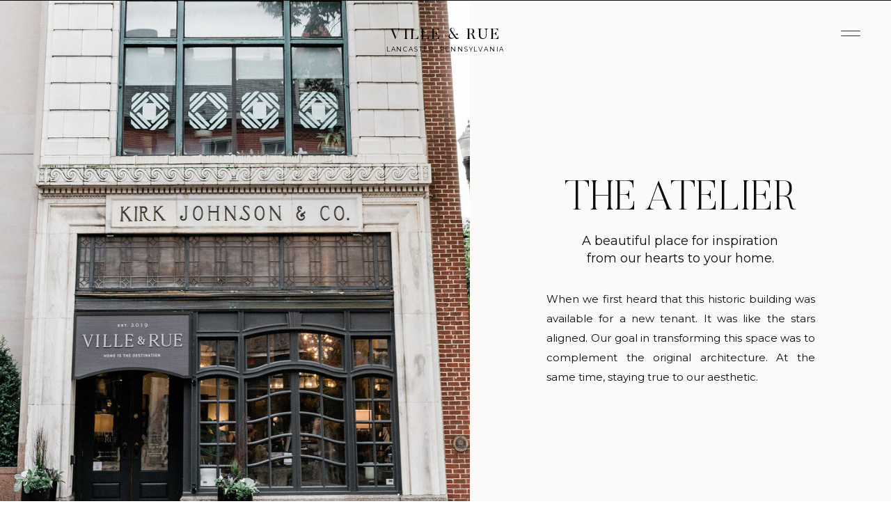

--- FILE ---
content_type: text/html; charset=UTF-8
request_url: https://villeandrue.com/atelier-showroom-your-design-destination
body_size: 18042
content:
<!DOCTYPE html>
<html class="d" lang="">
  <head>
    <meta charset="UTF-8" />
    <meta name="viewport" content="width=device-width, initial-scale=1" />
    <title>Visit Our Atelier in Lancaster: Custom Decor | Ville & Rue</title>
      <link rel="icon" type="image/png" href="//static.showit.co/200/bRqdidJeR6uZValCvx9P4g/155665/ville_rue_logomark2address_black.png" />
      <link rel="preconnect" href="https://static.showit.co" />
      <meta name="description" content="Visit Ville & Rue’s Showroom in Lancaster, PA. Discover custom furniture, curated home decor, and personalized design services in a space dedicated to inspiring your unique style and creativity." />
      <link rel="canonical" href="https://villeandrue.com/atelier-showroom-your-design-destination" />
      <meta property="og:image" content="https://static.showit.co/1200/Wo8zMggfQlG_uGs1pfgT2w/155665/ville_rue_primarylogoalternate2_black.png" />
    
    <link rel="preconnect" href="https://fonts.googleapis.com">
<link rel="preconnect" href="https://fonts.gstatic.com" crossorigin>
<link href="https://fonts.googleapis.com/css?family=Montserrat:regular|Montserrat:500|Montserrat:600" rel="stylesheet" type="text/css"/>
<style>
@font-face{font-family:Butler Regular;src:url('//static.showit.co/file/XGWfcrs1SuKKT7WF355UXg/shared/butler.woff');}
@font-face{font-family:Butler Light;src:url('//static.showit.co/file/2e1Acaj6Q_GJ13F_DLJoeQ/shared/butler-light.woff');}
@font-face{font-family:Butler Ultra Light;src:url('//static.showit.co/file/pLJISUxZQkyzsYpCl7r4-g/shared/butler-ultralight.woff');}
 </style>
    <script id="init_data" type="application/json">
      {"mobile":{"w":320,"bgMediaType":"none","bgFillType":"color","bgColor":"colors-7"},"desktop":{"w":1200,"defaultTrIn":{"type":"fade"},"defaultTrOut":{"type":"fade"},"bgColor":"colors-7","bgMediaType":"none","bgFillType":"color"},"sid":"pag6jruurxqqswoma_p9uw","break":768,"assetURL":"//static.showit.co","contactFormId":"155665/284351","cfAction":"aHR0cHM6Ly9jbGllbnRzZXJ2aWNlLnNob3dpdC5jby9jb250YWN0Zm9ybQ==","sgAction":"aHR0cHM6Ly9jbGllbnRzZXJ2aWNlLnNob3dpdC5jby9zb2NpYWxncmlk","blockData":[{"slug":"menu-open","visible":"a","states":[],"d":{"h":736,"w":1200,"locking":{"side":"t"},"nature":"wH","bgFillType":"color","bgColor":"#000000:0","bgMediaType":"none"},"m":{"h":570,"w":320,"locking":{"side":"t"},"nature":"wH","bgFillType":"color","bgColor":"colors-2","bgMediaType":"none"}},{"slug":"logo-header-black","visible":"a","states":[],"d":{"h":1,"w":1200,"locking":{},"bgFillType":"color","bgColor":"colors-0","bgMediaType":"none"},"m":{"h":1,"w":320,"bgFillType":"color","bgColor":"colors-0","bgMediaType":"none"}},{"slug":"services","visible":"a","states":[],"d":{"h":775,"w":1200,"nature":"wH","bgFillType":"color","bgColor":"colors-6","bgMediaType":"none"},"m":{"h":765,"w":320,"bgFillType":"color","bgColor":"colors-6","bgMediaType":"none"},"ps":[{"trigger":"offscreen","type":"show","block":"menu-closed"}]},{"slug":"menu-closed","visible":"a","states":[],"d":{"h":1,"w":1200,"locking":{"side":"t","offset":0},"bgFillType":"color","bgColor":"#000000:0","bgMediaType":"none"},"m":{"h":37,"w":320,"locking":{"side":"t"},"bgFillType":"color","bgColor":"colors-6","bgMediaType":"none"}},{"slug":"info-3","visible":"a","states":[],"d":{"h":761,"w":1200,"stateTrIn":{"type":"fade","duration":0.6,"direction":"none"},"bgFillType":"color","bgColor":"colors-6","bgMediaType":"none"},"m":{"h":665,"w":320,"stateTrIn":{"type":"fade","duration":0.6,"direction":"none"},"bgFillType":"color","bgColor":"colors-6","bgMediaType":"none"}},{"slug":"location-and-hours","visible":"a","states":[],"d":{"h":689,"w":1200,"stateTrIn":{"type":"fade","duration":0.6,"direction":"none"},"bgFillType":"color","bgColor":"colors-6","bgMediaType":"image","bgImage":{"key":"OdQdvXG6QGCv_VOZ0gWRRg/155665/a_and_m_-_vr_2024_-_46.jpg","aspect_ratio":1.50376,"title":"A&M - VR 2024 - 46","type":"asset"},"bgOpacity":50,"bgPos":"cm","bgScale":"cover","bgScroll":"p"},"m":{"h":495,"w":320,"stateTrIn":{"type":"fade","duration":0.6,"direction":"none"},"bgFillType":"color","bgColor":"colors-6","bgMediaType":"image","bgImage":{"key":"OdQdvXG6QGCv_VOZ0gWRRg/155665/a_and_m_-_vr_2024_-_46.jpg","aspect_ratio":1.50376,"title":"A&M - VR 2024 - 46","type":"asset"},"bgOpacity":50,"bgPos":"cm","bgScale":"cover","bgScroll":"p"}},{"slug":"footer","visible":"a","states":[],"d":{"h":818,"w":1200,"bgFillType":"color","bgColor":"colors-6","bgMediaType":"none"},"m":{"h":693,"w":320,"bgFillType":"color","bgColor":"colors-6","bgMediaType":"none"}}],"elementData":[{"type":"simple","visible":"d","id":"menu-open_0","blockId":"menu-open","m":{"x":0,"y":0,"w":320,"h":567,"a":0,"lockV":"s"},"d":{"x":723,"y":0,"w":480,"h":736,"a":0,"lockH":"r","lockV":"s"}},{"type":"icon","visible":"a","id":"menu-open_1","blockId":"menu-open","m":{"x":272,"y":14,"w":36,"h":33,"a":0,"lockV":"t"},"d":{"x":1134,"y":26,"w":36,"h":44,"a":0,"lockH":"r","lockV":"t"},"pc":[{"type":"hide","block":"menu-open"}]},{"type":"simple","visible":"a","id":"menu-open_2","blockId":"menu-open","m":{"x":35,"y":200,"w":250,"h":1,"a":0},"d":{"x":802,"y":275,"w":325,"h":1,"a":0,"lockH":"r"}},{"type":"simple","visible":"a","id":"menu-open_3","blockId":"menu-open","m":{"x":35,"y":258,"w":250,"h":1,"a":0},"d":{"x":802,"y":341,"w":325,"h":1,"a":0,"lockH":"r"}},{"type":"simple","visible":"a","id":"menu-open_4","blockId":"menu-open","m":{"x":35,"y":315,"w":250,"h":1,"a":0},"d":{"x":802,"y":407,"w":325,"h":1,"a":0,"lockH":"r"}},{"type":"simple","visible":"a","id":"menu-open_6","blockId":"menu-open","m":{"x":35,"y":373,"w":250,"h":1,"a":0},"d":{"x":802,"y":473,"w":325,"h":1,"a":0,"lockH":"r"}},{"type":"simple","visible":"a","id":"menu-open_7","blockId":"menu-open","m":{"x":35,"y":143,"w":250,"h":1,"a":0},"d":{"x":802,"y":209,"w":325,"h":1,"a":0,"lockH":"r"}},{"type":"graphic","visible":"a","id":"menu-open_8","blockId":"menu-open","m":{"x":170,"y":18,"w":44,"h":50,"a":12},"d":{"x":228,"y":31,"w":161,"h":140,"a":339},"c":{"key":"X-Fi1dneSImC6oTL4CQx3w/155665/ville_rue_logomark1established2019_black.png","aspect_ratio":0.99933}},{"type":"text","visible":"a","id":"menu-open_9","blockId":"menu-open","m":{"x":35,"y":37,"w":182,"h":27,"a":0},"d":{"x":802,"y":68,"w":298,"h":31,"a":0,"lockH":"r","lockV":"t"}},{"type":"text","visible":"a","id":"menu-open_10","blockId":"menu-open","m":{"x":40,"y":69,"w":172,"h":18,"a":0},"d":{"x":807,"y":101,"w":171,"h":18,"a":0,"lockH":"r","lockV":"t"}},{"type":"text","visible":"a","id":"menu-open_11","blockId":"menu-open","m":{"x":35,"y":103,"w":265,"h":25,"a":0},"d":{"x":802,"y":157,"w":98,"h":32,"a":0,"lockH":"r"},"pc":[{"type":"hide","block":"menu-open"}]},{"type":"text","visible":"a","id":"menu-open_12","blockId":"menu-open","m":{"x":35,"y":160,"w":265,"h":25,"a":0},"d":{"x":802,"y":228,"w":99,"h":34,"a":0,"lockH":"r"},"pc":[{"type":"hide","block":"menu-open"}]},{"type":"text","visible":"a","id":"menu-open_13","blockId":"menu-open","m":{"x":35,"y":217,"w":265,"h":25,"a":0},"d":{"x":802,"y":292,"w":80,"h":29,"a":0,"lockH":"r"},"pc":[{"type":"hide","block":"menu-open"}]},{"type":"text","visible":"a","id":"menu-open_14","blockId":"menu-open","m":{"x":35,"y":275,"w":265,"h":25,"a":0},"d":{"x":802,"y":358,"w":84,"h":31,"a":0,"lockH":"r"},"pc":[{"type":"hide","block":"menu-open"}]},{"type":"text","visible":"a","id":"menu-open_15","blockId":"menu-open","m":{"x":35,"y":332,"w":265,"h":25,"a":0},"d":{"x":802,"y":424,"w":182,"h":32,"a":0,"lockH":"r"},"pc":[{"type":"hide","block":"menu-open"}]},{"type":"text","visible":"a","id":"menu-open_16","blockId":"menu-open","m":{"x":35,"y":389,"w":265,"h":25,"a":0},"d":{"x":802,"y":489,"w":82,"h":32,"a":0,"lockH":"r"},"pc":[{"type":"hide","block":"menu-open"}]},{"type":"simple","visible":"a","id":"menu-open_18","blockId":"menu-open","m":{"x":35,"y":492,"w":166,"h":43,"a":0},"d":{"x":937,"y":627,"w":190,"h":44,"a":0,"lockH":"r","lockV":"b"}},{"type":"text","visible":"a","id":"menu-open_19","blockId":"menu-open","m":{"x":45,"y":507,"w":147,"h":13,"a":0},"d":{"x":956,"y":641,"w":152,"h":18,"a":0,"lockH":"r","lockV":"b"},"pc":[{"type":"hide","block":"menu-open"}]},{"type":"icon","visible":"a","id":"menu-open_21","blockId":"menu-open","m":{"x":245,"y":505,"w":17,"h":16,"a":0},"d":{"x":828,"y":640,"w":23,"h":21,"a":0,"lockH":"r","lockV":"b"}},{"type":"icon","visible":"a","id":"menu-open_22","blockId":"menu-open","m":{"x":271,"y":504,"w":17,"h":16,"a":0},"d":{"x":796,"y":639,"w":23,"h":21,"a":0,"lockH":"r","lockV":"b"}},{"type":"graphic","visible":"d","id":"menu-open_23","blockId":"menu-open","m":{"x":48,"y":117,"w":224,"h":337,"a":0},"d":{"x":225,"y":0,"w":498,"h":736,"a":0,"lockH":"rs","lockV":"s"},"c":{"key":"0gomoVoz93SGMu2EX5lmjA/155665/6_6_25-v_r1051.jpg","aspect_ratio":0.66667}},{"type":"text","visible":"a","id":"logo-header-black_0","blockId":"logo-header-black","m":{"x":51,"y":18,"w":218,"h":17,"a":0},"d":{"x":451,"y":32,"w":298,"h":31,"a":0}},{"type":"icon","visible":"a","id":"logo-header-black_1","blockId":"logo-header-black","m":{"x":267,"y":16,"w":33,"h":33,"a":0},"d":{"x":1124,"y":26,"w":36,"h":44,"a":0,"lockH":"r"},"pc":[{"type":"show","block":"menu-open"}]},{"type":"text","visible":"a","id":"logo-header-black_2","blockId":"logo-header-black","m":{"x":83,"y":42,"w":154,"h":15,"a":0},"d":{"x":503,"y":63,"w":194,"h":18,"a":0}},{"type":"graphic","visible":"a","id":"services_0","blockId":"services","m":{"x":0,"y":-1,"w":320,"h":350,"a":0,"gs":{"s":40}},"d":{"x":0,"y":0,"w":595,"h":775,"a":0,"gs":{"s":50},"trIn":{"cl":"fadeIn","d":"0.5","dl":"0"},"lockH":"s","lockV":"s"},"c":{"key":"jdMclTlHTb2_Z3er_qG6XQ/155665/a_and_m_-_ville_and_rue_-_november_2022-22.jpg","aspect_ratio":0.66556}},{"type":"text","visible":"a","id":"services_1","blockId":"services","m":{"x":31,"y":398,"w":260,"h":85,"a":0},"d":{"x":711,"y":253,"w":373,"h":60,"a":0,"lockH":"r"}},{"type":"text","visible":"a","id":"services_2","blockId":"services","m":{"x":28,"y":464,"w":265,"h":77,"a":0,"trIn":{"cl":"fadeIn","d":"0.5","dl":"0"}},"d":{"x":745,"y":333,"w":304,"h":60,"a":0,"lockH":"r"}},{"type":"text","visible":"a","id":"services_3","blockId":"services","m":{"x":30,"y":552,"w":260,"h":156,"a":0,"trIn":{"cl":"fadeIn","d":"0.5","dl":"0"}},"d":{"x":705,"y":415,"w":386,"h":127,"a":0,"trIn":{"cl":"fadeIn","d":"0.5","dl":"0"},"lockH":"r"}},{"type":"icon","visible":"a","id":"menu-closed_0","blockId":"menu-closed","m":{"x":277,"y":5,"w":27,"h":28,"a":0},"d":{"x":1146,"y":15,"w":30,"h":30,"a":0,"lockH":"r"},"pc":[{"type":"show","block":"menu-open"}]},{"type":"text","visible":"d","id":"menu-closed_1","blockId":"menu-closed","m":{"x":93,"y":-4,"w":135,"h":45,"a":0},"d":{"x":31,"y":23,"w":74,"h":11,"a":0}},{"type":"simple","visible":"d","id":"menu-closed_2","blockId":"menu-closed","m":{"x":48,"y":6,"w":224,"h":25.9,"a":0},"d":{"x":24,"y":15,"w":89,"h":25,"a":0}},{"type":"graphic","visible":"a","id":"info-3_0","blockId":"info-3","m":{"x":30,"y":40,"w":260,"h":292,"a":0},"d":{"x":714,"y":147,"w":370,"h":474,"a":0,"trIn":{"cl":"fadeIn","d":"0.5","dl":"0"}},"c":{"key":"JM0J4bhntqE6dTJSF1uAnA/155665/am_-_vr_fall-145.jpg","aspect_ratio":0.75}},{"type":"text","visible":"a","id":"info-3_1","blockId":"info-3","m":{"x":30,"y":370,"w":256,"h":41,"a":0},"d":{"x":106,"y":296,"w":549,"h":62,"a":0,"trIn":{"cl":"fadeIn","d":"0.5","dl":"0"}}},{"type":"text","visible":"a","id":"info-3_2","blockId":"info-3","m":{"x":30,"y":429,"w":256,"h":148,"a":0},"d":{"x":106,"y":369,"w":509,"h":133,"a":0,"trIn":{"cl":"fadeIn","d":"0.5","dl":"0"}}},{"type":"text","visible":"a","id":"info-3_3","blockId":"info-3","m":{"x":30,"y":586,"w":260,"h":17,"a":0},"d":{"x":106,"y":518,"w":396,"h":28,"a":0,"trIn":{"cl":"fadeIn","d":"0.5","dl":"0"}}},{"type":"text","visible":"d","id":"info-3_4","blockId":"info-3","m":{"x":26,"y":887,"w":260,"h":17,"a":0},"d":{"x":106,"y":249,"w":396,"h":28,"a":0,"trIn":{"cl":"fadeIn","d":"0.5","dl":"0"}}},{"type":"text","visible":"a","id":"location-and-hours_0","blockId":"location-and-hours","m":{"x":41,"y":59,"w":239,"h":116,"a":0},"d":{"x":299,"y":138,"w":602,"h":72,"a":0,"trIn":{"cl":"fadeIn","d":"0.5","dl":"0"}}},{"type":"text","visible":"m","id":"location-and-hours_1","blockId":"location-and-hours","m":{"x":31,"y":130,"w":260,"h":317,"a":0},"d":{"x":398,"y":240,"w":403,"h":240,"a":0,"trIn":{"cl":"fadeIn","d":"0.5","dl":"0"}}},{"type":"text","visible":"d","id":"location-and-hours_2","blockId":"location-and-hours","m":{"x":41,"y":140,"w":260,"h":166,"a":0},"d":{"x":408,"y":250,"w":403,"h":240,"a":0,"trIn":{"cl":"fadeIn","d":"0.5","dl":"0"}}},{"type":"text","visible":"a","id":"location-and-hours_3","blockId":"location-and-hours","m":{"x":62,"y":405,"w":197,"h":42,"a":0},"d":{"x":380,"y":508,"w":461,"h":43,"a":0,"trIn":{"cl":"fadeIn","d":"0.5","dl":"0"}}},{"type":"line","visible":"d","id":"location-and-hours_4","blockId":"location-and-hours","m":{"x":48,"y":211,"w":224,"h":3,"a":0},"d":{"x":590,"y":350,"w":40,"h":1,"a":90}},{"type":"icon","visible":"m","id":"footer_0","blockId":"footer","m":{"x":273,"y":45,"w":31,"h":32,"a":-90},"d":{"x":1168,"y":698,"w":25,"h":34,"a":-90}},{"type":"text","visible":"a","id":"footer_1","blockId":"footer","m":{"x":2,"y":642,"w":318,"h":46,"a":0},"d":{"x":786,"y":744,"w":375,"h":55,"a":0,"lockH":"r"}},{"type":"graphic","visible":"a","id":"footer_2","blockId":"footer","m":{"x":2,"y":21,"w":58,"h":50,"a":0},"d":{"x":49,"y":79,"w":82,"h":68,"a":0},"c":{"key":"UBOLjONxTOO1L0JQ_cxyGw/155665/ville_rue_logomark1established2019_cmyk_gold.png","aspect_ratio":1}},{"type":"text","visible":"a","id":"footer_3","blockId":"footer","m":{"x":31,"y":46,"w":230,"h":44,"a":0},"d":{"x":89,"y":112,"w":333,"h":35,"a":0}},{"type":"text","visible":"a","id":"footer_4","blockId":"footer","m":{"x":39,"y":101,"w":231,"h":20,"a":0},"d":{"x":96,"y":184,"w":129,"h":28,"a":0}},{"type":"graphic","visible":"a","id":"footer_5","blockId":"footer","m":{"x":165,"y":488,"w":127,"h":122,"a":0},"d":{"x":857,"y":295,"w":256,"h":256,"a":0,"gs":{"t":"zoom","p":126.172,"x":46.881,"y":80.328}},"c":{"key":"0gomoVoz93SGMu2EX5lmjA/155665/6_6_25-v_r1051.jpg","aspect_ratio":0.66667}},{"type":"graphic","visible":"a","id":"footer_6","blockId":"footer","m":{"x":32,"y":488,"w":127,"h":122,"a":0},"d":{"x":601,"y":295,"w":256,"h":256,"a":0,"gs":{"t":"zoom","p":127.734,"x":0,"y":79.7}},"c":{"key":"3PgJmRy81vWKauKH5UNnqw/155665/6_6_25-v_r032_1.jpg","aspect_ratio":0.66667}},{"type":"graphic","visible":"a","id":"footer_7","blockId":"footer","m":{"x":164,"y":361,"w":127,"h":122,"a":0},"d":{"x":345,"y":295,"w":256,"h":256,"a":0,"gs":{"t":"zoom","p":100,"x":50,"y":24.808}},"c":{"key":"qxZj4PbkC_3TQ8II6ZvprQ/155665/6_6_25-v_r729.jpg","aspect_ratio":0.66667}},{"type":"graphic","visible":"a","id":"footer_8","blockId":"footer","m":{"x":32,"y":362,"w":127,"h":122,"a":0},"d":{"x":89,"y":295,"w":256,"h":256,"a":0,"gs":{"t":"zoom","p":121.094,"x":25.412,"y":37.012}},"c":{"key":"kL_aKLnaD_1EdacE2b-pVQ/155665/am_-_vr_fall-83.jpg","aspect_ratio":0.66563}},{"type":"icon","visible":"a","id":"footer_11","blockId":"footer","m":{"x":166,"y":615,"w":14,"h":15,"a":0,"lockV":"t"},"d":{"x":99,"y":251,"w":16,"h":16,"a":0}},{"type":"icon","visible":"a","id":"footer_12","blockId":"footer","m":{"x":145,"y":615,"w":14,"h":15,"a":0,"lockV":"t"},"d":{"x":125,"y":253,"w":14,"h":13,"a":0}},{"type":"text","visible":"a","id":"footer_13","blockId":"footer","m":{"x":31,"y":171,"w":95,"h":12,"a":0},"d":{"x":90,"y":569,"w":43,"h":23,"a":0}},{"type":"text","visible":"a","id":"footer_14","blockId":"footer","m":{"x":31,"y":229,"w":95,"h":12,"a":0},"d":{"x":206,"y":569,"w":50,"h":23,"a":0}},{"type":"text","visible":"a","id":"footer_15","blockId":"footer","m":{"x":31,"y":200,"w":95,"h":11,"a":0},"d":{"x":352,"y":569,"w":78,"h":23,"a":0}},{"type":"text","visible":"a","id":"footer_16","blockId":"footer","m":{"x":31,"y":258,"w":95,"h":13,"a":0},"d":{"x":511,"y":569,"w":69,"h":23,"a":0}},{"type":"text","visible":"a","id":"footer_17","blockId":"footer","m":{"x":31,"y":320,"w":95,"h":16,"a":0},"d":{"x":1032,"y":569,"w":81,"h":23,"a":0}},{"type":"text","visible":"a","id":"footer_19","blockId":"footer","m":{"x":31,"y":289,"w":95,"h":14,"a":0},"d":{"x":695,"y":569,"w":64,"h":23,"a":0}},{"type":"line","visible":"a","id":"footer_20","blockId":"footer","m":{"x":31,"y":90,"w":224,"a":0},"d":{"x":88,"y":170,"w":325,"h":1,"a":0}},{"type":"text","visible":"a","id":"footer_21","blockId":"footer","m":{"x":-78,"y":504,"w":202,"h":20,"a":270},"d":{"x":83,"y":770,"w":384,"h":29,"a":0}},{"type":"text","visible":"a","id":"footer_22","blockId":"footer","m":{"x":39,"y":119,"w":21,"h":17,"a":0},"d":{"x":99,"y":212,"w":35,"h":25,"a":0}},{"type":"text","visible":"a","id":"footer_23","blockId":"footer","m":{"x":60,"y":119,"w":125,"h":21,"a":0},"d":{"x":133,"y":212,"w":183,"h":25,"a":0}},{"type":"text","visible":"a","id":"footer_24","blockId":"footer","m":{"x":198,"y":153,"w":25,"h":18,"a":0},"d":{"x":934,"y":78,"w":35,"h":25,"a":0}},{"type":"text","visible":"a","id":"footer_25","blockId":"footer","m":{"x":223,"y":148,"w":231,"h":23,"a":0},"d":{"x":963,"y":73,"w":106,"h":25,"a":0}},{"type":"line","visible":"a","id":"footer_26","blockId":"footer","m":{"x":145,"y":173,"w":181,"a":0},"d":{"x":884,"y":108,"w":218,"h":1,"a":0}},{"type":"line","visible":"a","id":"footer_27","blockId":"footer","m":{"x":64,"y":253,"w":161,"a":90},"d":{"x":791,"y":201,"w":186,"h":1,"a":90}},{"type":"text","visible":"a","id":"footer_28","blockId":"footer","m":{"x":171,"y":180,"w":117,"h":36,"a":0},"d":{"x":899,"y":120,"w":203,"h":32,"a":0}},{"type":"text","visible":"a","id":"footer_29","blockId":"footer","m":{"x":152,"y":226,"w":60,"h":117,"a":0},"d":{"x":899,"y":157,"w":83,"h":120,"a":0}},{"type":"text","visible":"a","id":"footer_30","blockId":"footer","m":{"x":228,"y":226,"w":98,"h":144,"a":0},"d":{"x":990,"y":157,"w":126,"h":120,"a":0}},{"type":"text","visible":"d","id":"footer_31","blockId":"footer","m":{"x":31,"y":258,"w":95,"h":13,"a":0},"d":{"x":511,"y":609,"w":143,"h":16,"a":0}},{"type":"text","visible":"d","id":"footer_32","blockId":"footer","m":{"x":31,"y":258,"w":95,"h":13,"a":0},"d":{"x":511,"y":640,"w":123,"h":16,"a":0}},{"type":"text","visible":"d","id":"footer_33","blockId":"footer","m":{"x":31,"y":258,"w":95,"h":13,"a":0},"d":{"x":511,"y":670,"w":123,"h":16,"a":0}},{"type":"text","visible":"d","id":"footer_34","blockId":"footer","m":{"x":31,"y":258,"w":95,"h":13,"a":0},"d":{"x":511,"y":699,"w":123,"h":16,"a":0}},{"type":"text","visible":"d","id":"footer_35","blockId":"footer","m":{"x":31,"y":289,"w":95,"h":14,"a":0},"d":{"x":877,"y":569,"w":88,"h":23,"a":0}},{"type":"text","visible":"d","id":"footer_36","blockId":"footer","m":{"x":31,"y":258,"w":95,"h":13,"a":0},"d":{"x":878,"y":640,"w":138,"h":16,"a":0}},{"type":"text","visible":"d","id":"footer_37","blockId":"footer","m":{"x":31,"y":258,"w":95,"h":13,"a":0},"d":{"x":878,"y":609,"w":96,"h":16,"a":0}},{"type":"text","visible":"d","id":"footer_38","blockId":"footer","m":{"x":31,"y":258,"w":95,"h":13,"a":0},"d":{"x":877,"y":670,"w":138,"h":16,"a":0}},{"type":"text","visible":"d","id":"footer_39","blockId":"footer","m":{"x":31,"y":258,"w":95,"h":13,"a":0},"d":{"x":695,"y":609,"w":89,"h":16,"a":0}},{"type":"text","visible":"d","id":"footer_40","blockId":"footer","m":{"x":31,"y":258,"w":95,"h":13,"a":0},"d":{"x":695,"y":640,"w":145,"h":16,"a":0}},{"type":"text","visible":"d","id":"footer_41","blockId":"footer","m":{"x":31,"y":258,"w":95,"h":13,"a":0},"d":{"x":695,"y":670,"w":140,"h":16,"a":0}},{"type":"text","visible":"d","id":"footer_42","blockId":"footer","m":{"x":31,"y":258,"w":95,"h":13,"a":0},"d":{"x":695,"y":699,"w":89,"h":16,"a":0}},{"type":"text","visible":"d","id":"footer_43","blockId":"footer","m":{"x":31,"y":258,"w":95,"h":13,"a":0},"d":{"x":352,"y":609,"w":123,"h":16,"a":0}},{"type":"text","visible":"d","id":"footer_44","blockId":"footer","m":{"x":31,"y":258,"w":95,"h":13,"a":0},"d":{"x":206,"y":609,"w":123,"h":16,"a":0}},{"type":"text","visible":"d","id":"footer_45","blockId":"footer","m":{"x":31,"y":258,"w":95,"h":13,"a":0},"d":{"x":206,"y":640,"w":123,"h":16,"a":0}},{"type":"text","visible":"d","id":"footer_46","blockId":"footer","m":{"x":31,"y":258,"w":95,"h":13,"a":0},"d":{"x":206,"y":670,"w":123,"h":16,"a":0}}]}
    </script>
    <link
      rel="stylesheet"
      type="text/css"
      href="https://cdnjs.cloudflare.com/ajax/libs/animate.css/3.4.0/animate.min.css"
    />
    <script
      id="si-jquery"
      src="https://ajax.googleapis.com/ajax/libs/jquery/3.5.1/jquery.min.js"
    ></script>
    		
		<script src="//lib.showit.co/engine/2.6.4/showit-lib.min.js"></script>
		<script src="//lib.showit.co/engine/2.6.4/showit.min.js"></script>

    <script>
      
      function initPage(){
      
      }
    </script>
    <link rel="stylesheet" type="text/css" href="//lib.showit.co/engine/2.6.4/showit.css" />
    <style id="si-page-css">
      html.m {background-color:rgba(255,255,255,1);}
html.d {background-color:rgba(255,255,255,1);}
.d .se:has(.st-primary) {border-radius:10px;box-shadow:none;opacity:1;overflow:hidden;transition-duration:0.5s;}
.d .st-primary {padding:10px 14px 10px 14px;border-width:0px;border-color:rgba(12,12,11,1);background-color:rgba(12,12,11,1);background-image:none;border-radius:inherit;transition-duration:0.5s;}
.d .st-primary span {color:rgba(255,255,255,1);font-family:'Montserrat';font-weight:400;font-style:normal;font-size:12px;text-align:center;text-transform:uppercase;letter-spacing:0.2em;line-height:1.8;transition-duration:0.5s;}
.d .se:has(.st-primary:hover), .d .se:has(.trigger-child-hovers:hover .st-primary) {}
.d .st-primary.se-button:hover, .d .trigger-child-hovers:hover .st-primary.se-button {background-color:rgba(12,12,11,1);background-image:none;transition-property:background-color,background-image;}
.d .st-primary.se-button:hover span, .d .trigger-child-hovers:hover .st-primary.se-button span {}
.m .se:has(.st-primary) {border-radius:10px;box-shadow:none;opacity:1;overflow:hidden;}
.m .st-primary {padding:10px 14px 10px 14px;border-width:0px;border-color:rgba(12,12,11,1);background-color:rgba(12,12,11,1);background-image:none;border-radius:inherit;}
.m .st-primary span {color:rgba(255,255,255,1);font-family:'Montserrat';font-weight:400;font-style:normal;font-size:10px;text-align:center;text-transform:uppercase;letter-spacing:0.25em;line-height:1.4;}
.d .se:has(.st-secondary) {border-radius:10px;box-shadow:none;opacity:1;overflow:hidden;transition-duration:0.5s;}
.d .st-secondary {padding:10px 14px 10px 14px;border-width:2px;border-color:rgba(12,12,11,1);background-color:rgba(0,0,0,0);background-image:none;border-radius:inherit;transition-duration:0.5s;}
.d .st-secondary span {color:rgba(12,12,11,1);font-family:'Montserrat';font-weight:400;font-style:normal;font-size:12px;text-align:center;text-transform:uppercase;letter-spacing:0.2em;line-height:1.8;transition-duration:0.5s;}
.d .se:has(.st-secondary:hover), .d .se:has(.trigger-child-hovers:hover .st-secondary) {}
.d .st-secondary.se-button:hover, .d .trigger-child-hovers:hover .st-secondary.se-button {border-color:rgba(12,12,11,0.7);background-color:rgba(0,0,0,0);background-image:none;transition-property:border-color,background-color,background-image;}
.d .st-secondary.se-button:hover span, .d .trigger-child-hovers:hover .st-secondary.se-button span {color:rgba(12,12,11,0.7);transition-property:color;}
.m .se:has(.st-secondary) {border-radius:10px;box-shadow:none;opacity:1;overflow:hidden;}
.m .st-secondary {padding:10px 14px 10px 14px;border-width:2px;border-color:rgba(12,12,11,1);background-color:rgba(0,0,0,0);background-image:none;border-radius:inherit;}
.m .st-secondary span {color:rgba(12,12,11,1);font-family:'Montserrat';font-weight:400;font-style:normal;font-size:10px;text-align:center;text-transform:uppercase;letter-spacing:0.25em;line-height:1.4;}
.d .st-d-title {color:rgba(12,12,11,1);line-height:1.2;letter-spacing:0em;font-size:48px;text-align:center;font-family:'Butler Ultra Light';font-weight:400;font-style:normal;}
.d .st-d-title.se-rc a {color:rgba(12,12,11,1);}
.d .st-d-title.se-rc a:hover {text-decoration:underline;color:rgba(12,12,11,1);opacity:0.8;}
.m .st-m-title {color:rgba(12,12,11,1);line-height:1.2;letter-spacing:0em;font-size:40px;text-align:center;font-family:'Butler Ultra Light';font-weight:400;font-style:normal;}
.m .st-m-title.se-rc a {color:rgba(12,12,11,1);}
.m .st-m-title.se-rc a:hover {text-decoration:underline;color:rgba(12,12,11,1);opacity:0.8;}
.d .st-d-heading {color:rgba(12,12,11,1);line-height:1.4;letter-spacing:0em;font-size:22px;text-align:center;font-family:'Montserrat';font-weight:400;font-style:normal;}
.d .st-d-heading.se-rc a {color:rgba(12,12,11,1);}
.d .st-d-heading.se-rc a:hover {text-decoration:underline;color:rgba(12,12,11,1);opacity:0.8;}
.m .st-m-heading {color:rgba(12,12,11,1);line-height:1.2;letter-spacing:0em;font-size:18px;text-align:center;font-family:'Montserrat';font-weight:400;font-style:normal;}
.m .st-m-heading.se-rc a {color:rgba(12,12,11,1);}
.m .st-m-heading.se-rc a:hover {text-decoration:underline;color:rgba(12,12,11,1);opacity:0.8;}
.d .st-d-subheading {color:rgba(12,12,11,1);text-transform:uppercase;line-height:1.8;letter-spacing:0.2em;font-size:12px;text-align:center;font-family:'Montserrat';font-weight:400;font-style:normal;}
.d .st-d-subheading.se-rc a {color:rgba(12,12,11,1);}
.d .st-d-subheading.se-rc a:hover {text-decoration:underline;color:rgba(12,12,11,1);opacity:0.8;}
.m .st-m-subheading {color:rgba(12,12,11,1);text-transform:uppercase;line-height:1.4;letter-spacing:0.25em;font-size:10px;text-align:center;font-family:'Montserrat';font-weight:400;font-style:normal;}
.m .st-m-subheading.se-rc a {color:rgba(12,12,11,1);}
.m .st-m-subheading.se-rc a:hover {text-decoration:underline;color:rgba(12,12,11,1);opacity:0.8;}
.d .st-d-paragraph {color:rgba(12,12,11,1);line-height:1.9;letter-spacing:0em;font-size:15px;text-align:left;font-family:'Montserrat';font-weight:400;font-style:normal;}
.d .st-d-paragraph.se-rc a {color:rgba(12,12,11,1);}
.d .st-d-paragraph.se-rc a:hover {text-decoration:underline;color:rgba(12,12,11,1);opacity:0.8;}
.m .st-m-paragraph {color:rgba(12,12,11,1);line-height:1.8;letter-spacing:0em;font-size:14px;text-align:left;font-family:'Montserrat';font-weight:400;font-style:normal;}
.m .st-m-paragraph.se-rc a {color:rgba(12,12,11,1);}
.m .st-m-paragraph.se-rc a:hover {text-decoration:underline;color:rgba(12,12,11,1);opacity:0.8;}
.sib-menu-open {z-index:20;}
.m .sib-menu-open {height:570px;display:none;}
.d .sib-menu-open {height:736px;display:none;}
.m .sib-menu-open .ss-bg {background-color:rgba(145,142,122,1);}
.d .sib-menu-open .ss-bg {background-color:rgba(0,0,0,0);}
.m .sib-menu-open.sb-nm-wH .sc {height:570px;}
.d .sib-menu-open.sb-nd-wH .sc {height:736px;}
.d .sie-menu-open_0 {left:723px;top:0px;width:480px;height:736px;}
.m .sie-menu-open_0 {left:0px;top:0px;width:320px;height:567px;display:none;}
.d .sie-menu-open_0 .se-simple:hover {}
.m .sie-menu-open_0 .se-simple:hover {}
.d .sie-menu-open_0 .se-simple {background-color:rgba(145,142,122,1);}
.m .sie-menu-open_0 .se-simple {background-color:rgba(94,93,68,1);}
.d .sie-menu-open_1 {left:1134px;top:26px;width:36px;height:44px;}
.m .sie-menu-open_1 {left:272px;top:14px;width:36px;height:33px;}
.d .sie-menu-open_1 svg {fill:rgba(255,255,255,1);}
.m .sie-menu-open_1 svg {fill:rgba(255,255,255,1);}
.d .sie-menu-open_2 {left:802px;top:275px;width:325px;height:1px;}
.m .sie-menu-open_2 {left:35px;top:200px;width:250px;height:1px;}
.d .sie-menu-open_2 .se-simple:hover {}
.m .sie-menu-open_2 .se-simple:hover {}
.d .sie-menu-open_2 .se-simple {background-color:rgba(255,255,255,0.5);}
.m .sie-menu-open_2 .se-simple {background-color:rgba(255,255,255,0.5);}
.d .sie-menu-open_3 {left:802px;top:341px;width:325px;height:1px;}
.m .sie-menu-open_3 {left:35px;top:258px;width:250px;height:1px;}
.d .sie-menu-open_3 .se-simple:hover {}
.m .sie-menu-open_3 .se-simple:hover {}
.d .sie-menu-open_3 .se-simple {background-color:rgba(255,255,255,0.5);}
.m .sie-menu-open_3 .se-simple {background-color:rgba(255,255,255,0.5);}
.d .sie-menu-open_4 {left:802px;top:407px;width:325px;height:1px;}
.m .sie-menu-open_4 {left:35px;top:315px;width:250px;height:1px;}
.d .sie-menu-open_4 .se-simple:hover {}
.m .sie-menu-open_4 .se-simple:hover {}
.d .sie-menu-open_4 .se-simple {background-color:rgba(255,255,255,0.5);}
.m .sie-menu-open_4 .se-simple {background-color:rgba(255,255,255,0.5);}
.d .sie-menu-open_6 {left:802px;top:473px;width:325px;height:1px;}
.m .sie-menu-open_6 {left:35px;top:373px;width:250px;height:1px;}
.d .sie-menu-open_6 .se-simple:hover {}
.m .sie-menu-open_6 .se-simple:hover {}
.d .sie-menu-open_6 .se-simple {background-color:rgba(255,255,255,0.5);}
.m .sie-menu-open_6 .se-simple {background-color:rgba(255,255,255,0.5);}
.d .sie-menu-open_7 {left:802px;top:209px;width:325px;height:1px;}
.m .sie-menu-open_7 {left:35px;top:143px;width:250px;height:1px;}
.d .sie-menu-open_7 .se-simple:hover {}
.m .sie-menu-open_7 .se-simple:hover {}
.d .sie-menu-open_7 .se-simple {background-color:rgba(255,255,255,0.5);}
.m .sie-menu-open_7 .se-simple {background-color:rgba(255,255,255,0.5);}
.d .sie-menu-open_8 {left:228px;top:31px;width:161px;height:140px;}
.m .sie-menu-open_8 {left:170px;top:18px;width:44px;height:50px;}
.d .sie-menu-open_8 .se-img {background-repeat:no-repeat;background-size:cover;background-position:50% 50%;border-radius:inherit;}
.m .sie-menu-open_8 .se-img {background-repeat:no-repeat;background-size:cover;background-position:50% 50%;border-radius:inherit;}
.d .sie-menu-open_9 {left:802px;top:68px;width:298px;height:31px;}
.m .sie-menu-open_9 {left:35px;top:37px;width:182px;height:27px;}
.d .sie-menu-open_9-text {color:rgba(255,255,255,1);letter-spacing:0.1em;font-size:22px;text-align:left;font-family:'Butler Regular';font-weight:400;font-style:normal;}
.m .sie-menu-open_9-text {color:rgba(255,255,255,1);letter-spacing:0.1em;font-size:22px;text-align:left;font-family:'Butler Regular';font-weight:400;font-style:normal;}
.d .sie-menu-open_10 {left:807px;top:101px;width:171px;height:18px;}
.m .sie-menu-open_10 {left:40px;top:69px;width:172px;height:18px;}
.d .sie-menu-open_10-text {color:rgba(255,255,255,1);font-size:9px;text-align:left;}
.m .sie-menu-open_10-text {color:rgba(255,255,255,1);font-size:6px;text-align:left;}
.d .sie-menu-open_11:hover {opacity:0.65;transition-duration:0.5s;transition-property:opacity;}
.m .sie-menu-open_11:hover {opacity:0.65;transition-duration:0.5s;transition-property:opacity;}
.d .sie-menu-open_11 {left:802px;top:157px;width:98px;height:32px;transition-duration:0.5s;transition-property:opacity;}
.m .sie-menu-open_11 {left:35px;top:103px;width:265px;height:25px;transition-duration:0.5s;transition-property:opacity;}
.d .sie-menu-open_11-text:hover {}
.m .sie-menu-open_11-text:hover {}
.d .sie-menu-open_11-text {color:rgba(255,255,255,1);text-transform:none;letter-spacing:0em;font-size:21px;text-align:left;font-family:'Butler Light';font-weight:400;font-style:normal;}
.m .sie-menu-open_11-text {color:rgba(255,255,255,1);text-transform:none;letter-spacing:0em;font-size:20px;text-align:left;font-family:'Butler Light';font-weight:400;font-style:normal;}
.d .sie-menu-open_12:hover {opacity:0.65;transition-duration:0.5s;transition-property:opacity;}
.m .sie-menu-open_12:hover {opacity:0.65;transition-duration:0.5s;transition-property:opacity;}
.d .sie-menu-open_12 {left:802px;top:228px;width:99px;height:34px;transition-duration:0.5s;transition-property:opacity;}
.m .sie-menu-open_12 {left:35px;top:160px;width:265px;height:25px;transition-duration:0.5s;transition-property:opacity;}
.d .sie-menu-open_12-text:hover {}
.m .sie-menu-open_12-text:hover {}
.d .sie-menu-open_12-text {color:rgba(255,255,255,1);text-transform:none;letter-spacing:0em;font-size:21px;text-align:left;font-family:'Butler Light';font-weight:400;font-style:normal;}
.m .sie-menu-open_12-text {color:rgba(255,255,255,1);text-transform:none;letter-spacing:0em;font-size:20px;text-align:left;font-family:'Butler Light';font-weight:400;font-style:normal;}
.d .sie-menu-open_13:hover {opacity:0.65;transition-duration:0.5s;transition-property:opacity;}
.m .sie-menu-open_13:hover {opacity:0.65;transition-duration:0.5s;transition-property:opacity;}
.d .sie-menu-open_13 {left:802px;top:292px;width:80px;height:29px;transition-duration:0.5s;transition-property:opacity;}
.m .sie-menu-open_13 {left:35px;top:217px;width:265px;height:25px;transition-duration:0.5s;transition-property:opacity;}
.d .sie-menu-open_13-text:hover {}
.m .sie-menu-open_13-text:hover {}
.d .sie-menu-open_13-text {color:rgba(255,255,255,1);text-transform:none;letter-spacing:0em;font-size:21px;text-align:left;font-family:'Butler Light';font-weight:400;font-style:normal;}
.m .sie-menu-open_13-text {color:rgba(255,255,255,1);text-transform:none;letter-spacing:0em;font-size:20px;text-align:left;font-family:'Butler Light';font-weight:400;font-style:normal;}
.d .sie-menu-open_14:hover {opacity:0.65;transition-duration:0.5s;transition-property:opacity;}
.m .sie-menu-open_14:hover {opacity:0.65;transition-duration:0.5s;transition-property:opacity;}
.d .sie-menu-open_14 {left:802px;top:358px;width:84px;height:31px;transition-duration:0.5s;transition-property:opacity;}
.m .sie-menu-open_14 {left:35px;top:275px;width:265px;height:25px;transition-duration:0.5s;transition-property:opacity;}
.d .sie-menu-open_14-text:hover {}
.m .sie-menu-open_14-text:hover {}
.d .sie-menu-open_14-text {color:rgba(255,255,255,1);text-transform:none;letter-spacing:0em;font-size:21px;text-align:left;font-family:'Butler Light';font-weight:400;font-style:normal;}
.m .sie-menu-open_14-text {color:rgba(255,255,255,1);text-transform:none;letter-spacing:0em;font-size:20px;text-align:left;font-family:'Butler Light';font-weight:400;font-style:normal;}
.d .sie-menu-open_15:hover {opacity:0.65;transition-duration:0.5s;transition-property:opacity;}
.m .sie-menu-open_15:hover {opacity:0.65;transition-duration:0.5s;transition-property:opacity;}
.d .sie-menu-open_15 {left:802px;top:424px;width:182px;height:32px;transition-duration:0.5s;transition-property:opacity;}
.m .sie-menu-open_15 {left:35px;top:332px;width:265px;height:25px;transition-duration:0.5s;transition-property:opacity;}
.d .sie-menu-open_15-text:hover {}
.m .sie-menu-open_15-text:hover {}
.d .sie-menu-open_15-text {color:rgba(255,255,255,1);text-transform:none;letter-spacing:0em;font-size:21px;text-align:left;font-family:'Butler Light';font-weight:400;font-style:normal;}
.m .sie-menu-open_15-text {color:rgba(255,255,255,1);text-transform:none;letter-spacing:0em;font-size:20px;text-align:left;font-family:'Butler Light';font-weight:400;font-style:normal;}
.d .sie-menu-open_16:hover {opacity:0.65;transition-duration:0.5s;transition-property:opacity;}
.m .sie-menu-open_16:hover {opacity:0.65;transition-duration:0.5s;transition-property:opacity;}
.d .sie-menu-open_16 {left:802px;top:489px;width:82px;height:32px;transition-duration:0.5s;transition-property:opacity;}
.m .sie-menu-open_16 {left:35px;top:389px;width:265px;height:25px;transition-duration:0.5s;transition-property:opacity;}
.d .sie-menu-open_16-text:hover {}
.m .sie-menu-open_16-text:hover {}
.d .sie-menu-open_16-text {color:rgba(255,255,255,1);text-transform:none;letter-spacing:0em;font-size:21px;text-align:left;font-family:'Butler Light';font-weight:400;font-style:normal;}
.m .sie-menu-open_16-text {color:rgba(255,255,255,1);text-transform:none;letter-spacing:0em;font-size:20px;text-align:left;font-family:'Butler Light';font-weight:400;font-style:normal;}
.d .sie-menu-open_18 {left:937px;top:627px;width:190px;height:44px;}
.m .sie-menu-open_18 {left:35px;top:492px;width:166px;height:43px;}
.d .sie-menu-open_18 .se-simple:hover {}
.m .sie-menu-open_18 .se-simple:hover {}
.d .sie-menu-open_18 .se-simple {border-color:rgba(251,250,249,0.5);border-width:1px;background-color:rgba(255,255,255,0);border-style:solid;border-radius:inherit;}
.m .sie-menu-open_18 .se-simple {border-color:rgba(251,250,249,0.5);border-width:1px;background-color:rgba(255,255,255,0);border-style:solid;border-radius:inherit;}
.d .sie-menu-open_19 {left:956px;top:641px;width:152px;height:18px;}
.m .sie-menu-open_19 {left:45px;top:507px;width:147px;height:13px;}
.d .sie-menu-open_19-text {color:rgba(255,255,255,1);font-size:9px;font-family:'Montserrat';font-weight:400;font-style:normal;}
.m .sie-menu-open_19-text {color:rgba(255,255,255,1);font-size:8px;font-family:'Montserrat';font-weight:500;font-style:normal;}
.d .sie-menu-open_21 {left:828px;top:640px;width:23px;height:21px;}
.m .sie-menu-open_21 {left:245px;top:505px;width:17px;height:16px;}
.d .sie-menu-open_21 svg {fill:rgba(255,255,255,1);}
.m .sie-menu-open_21 svg {fill:rgba(255,255,255,1);}
.d .sie-menu-open_22 {left:796px;top:639px;width:23px;height:21px;}
.m .sie-menu-open_22 {left:271px;top:504px;width:17px;height:16px;}
.d .sie-menu-open_22 svg {fill:rgba(255,255,255,1);}
.m .sie-menu-open_22 svg {fill:rgba(255,255,255,1);}
.d .sie-menu-open_23 {left:225px;top:0px;width:498px;height:736px;}
.m .sie-menu-open_23 {left:48px;top:117px;width:224px;height:337px;display:none;}
.d .sie-menu-open_23 .se-img {background-repeat:no-repeat;background-size:cover;background-position:50% 50%;border-radius:inherit;}
.m .sie-menu-open_23 .se-img {background-repeat:no-repeat;background-size:cover;background-position:50% 50%;border-radius:inherit;}
.sib-logo-header-black {z-index:19;}
.m .sib-logo-header-black {height:1px;}
.d .sib-logo-header-black {height:1px;}
.m .sib-logo-header-black .ss-bg {background-color:rgba(12,12,11,1);}
.d .sib-logo-header-black .ss-bg {background-color:rgba(12,12,11,1);}
.d .sie-logo-header-black_0 {left:451px;top:32px;width:298px;height:31px;}
.m .sie-logo-header-black_0 {left:51px;top:18px;width:218px;height:17px;}
.d .sie-logo-header-black_0-text {color:rgba(12,12,11,1);letter-spacing:0.1em;font-size:22px;font-family:'Butler Regular';font-weight:400;font-style:normal;}
.m .sie-logo-header-black_0-text {letter-spacing:0.1em;font-size:18px;font-family:'Butler Regular';font-weight:400;font-style:normal;}
.d .sie-logo-header-black_1 {left:1124px;top:26px;width:36px;height:44px;}
.m .sie-logo-header-black_1 {left:267px;top:16px;width:33px;height:33px;}
.d .sie-logo-header-black_1 svg {fill:rgba(12,12,11,1);}
.m .sie-logo-header-black_1 svg {fill:rgba(12,12,11,1);}
.d .sie-logo-header-black_2 {left:503px;top:63px;width:194px;height:18px;}
.m .sie-logo-header-black_2 {left:83px;top:42px;width:154px;height:15px;}
.d .sie-logo-header-black_2-text {color:rgba(12,12,11,1);font-size:9px;}
.m .sie-logo-header-black_2-text {font-size:5px;}
.sib-services {z-index:10;}
.m .sib-services {height:765px;}
.d .sib-services {height:775px;}
.m .sib-services .ss-bg {background-color:rgba(251,250,249,1);}
.d .sib-services .ss-bg {background-color:rgba(251,250,249,1);}
.d .sib-services.sb-nd-wH .sc {height:775px;}
.d .sie-services_0 {left:0px;top:0px;width:595px;height:775px;}
.m .sie-services_0 {left:0px;top:-1px;width:320px;height:350px;}
.d .sie-services_0 .se-img {background-repeat:no-repeat;background-size:cover;background-position:50% 50%;border-radius:inherit;}
.m .sie-services_0 .se-img {background-repeat:no-repeat;background-size:cover;background-position:40% 40%;border-radius:inherit;}
.d .sie-services_1 {left:711px;top:253px;width:373px;height:60px;}
.m .sie-services_1 {left:31px;top:398px;width:260px;height:85px;}
.d .sie-services_1-text {line-height:1.1;font-size:60px;text-align:center;font-family:'Butler Ultra Light';font-weight:400;font-style:normal;}
.m .sie-services_1-text {line-height:1.1;font-size:38px;text-align:center;}
.d .sie-services_2 {left:745px;top:333px;width:304px;height:60px;}
.m .sie-services_2 {left:28px;top:464px;width:265px;height:77px;}
.d .sie-services_2-text {color:rgba(12,12,11,1);font-size:18px;}
.m .sie-services_2-text {font-size:17px;text-align:center;font-family:'Montserrat';font-weight:400;font-style:normal;}
.d .sie-services_3 {left:705px;top:415px;width:386px;height:127px;}
.m .sie-services_3 {left:30px;top:552px;width:260px;height:156px;}
.d .sie-services_3-text {color:rgba(12,12,11,1);text-align:justify;}
.m .sie-services_3-text {text-align:justify;}
.sib-menu-closed {z-index:9;}
.m .sib-menu-closed {height:37px;}
.d .sib-menu-closed {height:1px;}
.m .sib-menu-closed .ss-bg {background-color:rgba(251,250,249,1);}
.d .sib-menu-closed .ss-bg {background-color:rgba(0,0,0,0);}
.d .sie-menu-closed_0 {left:1146px;top:15px;width:30px;height:30px;}
.m .sie-menu-closed_0 {left:277px;top:5px;width:27px;height:28px;}
.d .sie-menu-closed_0 svg {fill:rgba(12,12,11,1);}
.m .sie-menu-closed_0 svg {fill:rgba(12,12,11,1);}
.d .sie-menu-closed_1 {left:31px;top:23px;width:74px;height:11px;}
.m .sie-menu-closed_1 {left:93px;top:-4px;width:135px;height:45px;display:none;}
.d .sie-menu-closed_1-text {text-transform:uppercase;font-size:10px;text-align:center;font-family:'Montserrat';font-weight:400;font-style:normal;}
.m .sie-menu-closed_1-text {text-transform:uppercase;font-size:40px;text-align:center;font-family:'Montserrat';font-weight:400;font-style:normal;}
.d .sie-menu-closed_2 {left:24px;top:15px;width:89px;height:25px;}
.m .sie-menu-closed_2 {left:48px;top:6px;width:224px;height:25.9px;display:none;}
.d .sie-menu-closed_2 .se-simple:hover {}
.m .sie-menu-closed_2 .se-simple:hover {}
.d .sie-menu-closed_2 .se-simple {border-color:rgba(12,12,11,1);border-width:1px;background-color:rgba(0,0,0,0);border-style:solid;border-radius:inherit;}
.m .sie-menu-closed_2 .se-simple {border-color:rgba(12,12,11,1);border-width:1px;background-color:rgba(0,0,0,0);border-style:solid;border-radius:inherit;}
.m .sib-info-3 {height:665px;}
.d .sib-info-3 {height:761px;}
.m .sib-info-3 .ss-bg {background-color:rgba(251,250,249,1);}
.d .sib-info-3 .ss-bg {background-color:rgba(251,250,249,1);}
.d .sie-info-3_0 {left:714px;top:147px;width:370px;height:474px;}
.m .sie-info-3_0 {left:30px;top:40px;width:260px;height:292px;}
.d .sie-info-3_0 .se-img {background-repeat:no-repeat;background-size:cover;background-position:50% 50%;border-radius:inherit;}
.m .sie-info-3_0 .se-img {background-repeat:no-repeat;background-size:cover;background-position:50% 50%;border-radius:inherit;}
.d .sie-info-3_1 {left:106px;top:296px;width:549px;height:62px;}
.m .sie-info-3_1 {left:30px;top:370px;width:256px;height:41px;}
.d .sie-info-3_1-text {font-size:43px;text-align:left;}
.m .sie-info-3_1-text {font-size:28px;text-align:left;}
.d .sie-info-3_2 {left:106px;top:369px;width:509px;height:133px;}
.m .sie-info-3_2 {left:30px;top:429px;width:256px;height:148px;}
.d .sie-info-3_2-text {text-align:justify;}
.m .sie-info-3_2-text {font-size:12px;}
.d .sie-info-3_3 {left:106px;top:518px;width:396px;height:28px;}
.m .sie-info-3_3 {left:30px;top:586px;width:260px;height:17px;}
.d .sie-info-3_3-text {color:rgba(12,12,11,1);font-size:13px;text-align:left;font-family:'Montserrat';font-weight:500;font-style:normal;}
.m .sie-info-3_3-text {font-size:11px;text-align:left;font-family:'Montserrat';font-weight:500;font-style:normal;}
.d .sie-info-3_4 {left:106px;top:249px;width:396px;height:28px;}
.m .sie-info-3_4 {left:26px;top:887px;width:260px;height:17px;display:none;}
.d .sie-info-3_4-text {color:rgba(12,12,11,1);font-size:13px;text-align:left;font-family:'Montserrat';font-weight:500;font-style:normal;}
.m .sie-info-3_4-text {font-size:11px;text-align:left;font-family:'Montserrat';font-weight:500;font-style:normal;}
.m .sib-location-and-hours {height:495px;}
.d .sib-location-and-hours {height:689px;}
.m .sib-location-and-hours .ss-bg {background-color:rgba(251,250,249,1);}
.d .sib-location-and-hours .ss-bg {background-color:rgba(251,250,249,1);}
.d .sie-location-and-hours_0 {left:299px;top:138px;width:602px;height:72px;}
.m .sie-location-and-hours_0 {left:41px;top:59px;width:239px;height:116px;}
.d .sie-location-and-hours_0-text {line-height:1.1;font-size:65px;}
.m .sie-location-and-hours_0-text {color:rgba(12,12,11,1);text-transform:none;line-height:1;letter-spacing:0em;font-size:38px;text-align:center;font-family:'Butler Ultra Light';font-weight:400;font-style:normal;}
.d .sie-location-and-hours_1 {left:398px;top:240px;width:403px;height:240px;display:none;}
.m .sie-location-and-hours_1 {left:31px;top:130px;width:260px;height:317px;}
.d .sie-location-and-hours_1-text {text-align:center;overflow:hidden;}
.m .sie-location-and-hours_1-text {text-align:center;}
.d .sie-location-and-hours_2 {left:408px;top:250px;width:403px;height:240px;}
.m .sie-location-and-hours_2 {left:41px;top:140px;width:260px;height:166px;display:none;}
.d .sie-location-and-hours_2-text {text-align:center;overflow:hidden;}
.m .sie-location-and-hours_2-text {text-align:center;}
.d .sie-location-and-hours_3 {left:380px;top:508px;width:461px;height:43px;}
.m .sie-location-and-hours_3 {left:62px;top:405px;width:197px;height:42px;}
.d .sie-location-and-hours_3-text {color:rgba(12,12,11,1);font-size:13px;text-align:center;font-family:'Montserrat';font-weight:500;font-style:normal;}
.m .sie-location-and-hours_3-text {line-height:1.75;font-size:9px;text-align:center;font-family:'Montserrat';font-weight:500;font-style:normal;}
.d .sie-location-and-hours_4 {left:590px;top:350px;width:40px;height:1px;}
.m .sie-location-and-hours_4 {left:48px;top:211px;width:224px;height:3px;display:none;}
.se-line {width:auto;height:auto;}
.sie-location-and-hours_4 svg {vertical-align:top;overflow:visible;pointer-events:none;box-sizing:content-box;}
.m .sie-location-and-hours_4 svg {stroke:rgba(12,12,11,1);transform:scaleX(1);padding:1.5px;height:3px;width:224px;}
.d .sie-location-and-hours_4 svg {stroke:rgba(12,12,11,1);transform:scaleX(1);padding:0.5px;height:40px;width:0px;}
.m .sie-location-and-hours_4 line {stroke-linecap:butt;stroke-width:3;stroke-dasharray:none;pointer-events:all;}
.d .sie-location-and-hours_4 line {stroke-linecap:butt;stroke-width:1;stroke-dasharray:none;pointer-events:all;}
.m .sib-footer {height:693px;}
.d .sib-footer {height:818px;}
.m .sib-footer .ss-bg {background-color:rgba(251,250,249,1);}
.d .sib-footer .ss-bg {background-color:rgba(251,250,249,1);}
.d .sie-footer_0 {left:1168px;top:698px;width:25px;height:34px;display:none;}
.m .sie-footer_0 {left:273px;top:45px;width:31px;height:32px;}
.d .sie-footer_0 svg {fill:rgba(145,142,122,1);}
.m .sie-footer_0 svg {fill:rgba(145,142,122,1);}
.d .sie-footer_1 {left:786px;top:744px;width:375px;height:55px;}
.m .sie-footer_1 {left:2px;top:642px;width:318px;height:46px;}
.d .sie-footer_1-text {color:rgba(145,142,122,1);text-transform:uppercase;letter-spacing:0.1em;font-size:9px;text-align:right;font-family:'Montserrat';font-weight:500;font-style:normal;}
.m .sie-footer_1-text {color:rgba(145,142,122,1);font-size:8px;text-align:center;}
.d .sie-footer_1-text.se-rc a {color:rgba(145,142,122,1);}
.d .sie-footer_2 {left:49px;top:79px;width:82px;height:68px;}
.m .sie-footer_2 {left:2px;top:21px;width:58px;height:50px;}
.d .sie-footer_2 .se-img {background-repeat:no-repeat;background-size:cover;background-position:50% 50%;border-radius:inherit;}
.m .sie-footer_2 .se-img {background-repeat:no-repeat;background-size:cover;background-position:50% 50%;border-radius:inherit;}
.d .sie-footer_3 {left:89px;top:112px;width:333px;height:35px;}
.m .sie-footer_3 {left:31px;top:46px;width:230px;height:44px;}
.d .sie-footer_3-text {text-transform:uppercase;font-size:45px;text-align:left;}
.m .sie-footer_3-text {text-transform:uppercase;font-size:35px;text-align:left;}
.d .sie-footer_4 {left:96px;top:184px;width:129px;height:28px;}
.m .sie-footer_4 {left:39px;top:101px;width:231px;height:20px;}
.d .sie-footer_4-text {letter-spacing:0.14em;font-size:15px;font-family:'Butler Ultra Light';font-weight:400;font-style:normal;overflow:hidden;}
.m .sie-footer_4-text {letter-spacing:0.1em;font-size:11px;font-family:'Butler Ultra Light';font-weight:400;font-style:normal;overflow:hidden;}
.d .sie-footer_5 {left:857px;top:295px;width:256px;height:256px;}
.m .sie-footer_5 {left:165px;top:488px;width:127px;height:122px;}
.d .sie-footer_5 .se-img {background-repeat:no-repeat;background-size:126.172%;background-position:46.881% 80.328%;border-radius:inherit;}
.m .sie-footer_5 .se-img {background-repeat:no-repeat;background-size:cover;background-position:50% 50%;border-radius:inherit;}
.d .sie-footer_6 {left:601px;top:295px;width:256px;height:256px;}
.m .sie-footer_6 {left:32px;top:488px;width:127px;height:122px;}
.d .sie-footer_6 .se-img {background-repeat:no-repeat;background-size:127.734%;background-position:0% 79.7%;border-radius:inherit;}
.m .sie-footer_6 .se-img {background-repeat:no-repeat;background-size:cover;background-position:50% 50%;border-radius:inherit;}
.d .sie-footer_7 {left:345px;top:295px;width:256px;height:256px;}
.m .sie-footer_7 {left:164px;top:361px;width:127px;height:122px;}
.d .sie-footer_7 .se-img {background-repeat:no-repeat;background-size:100%;background-position:50% 24.808%;border-radius:inherit;}
.m .sie-footer_7 .se-img {background-repeat:no-repeat;background-size:cover;background-position:50% 50%;border-radius:inherit;}
.d .sie-footer_8 {left:89px;top:295px;width:256px;height:256px;}
.m .sie-footer_8 {left:32px;top:362px;width:127px;height:122px;}
.d .sie-footer_8 .se-img {background-repeat:no-repeat;background-size:121.094%;background-position:25.412% 37.012%;border-radius:inherit;}
.m .sie-footer_8 .se-img {background-repeat:no-repeat;background-size:cover;background-position:50% 50%;border-radius:inherit;}
.d .sie-footer_11:hover {opacity:0.5;transition-duration:0.25s;transition-property:opacity;}
.m .sie-footer_11:hover {opacity:0.5;transition-duration:0.25s;transition-property:opacity;}
.d .sie-footer_11 {left:99px;top:251px;width:16px;height:16px;transition-duration:0.25s;transition-property:opacity;}
.m .sie-footer_11 {left:166px;top:615px;width:14px;height:15px;transition-duration:0.25s;transition-property:opacity;}
.d .sie-footer_11 svg {fill:rgba(199,185,164,1);}
.m .sie-footer_11 svg {fill:rgba(199,185,164,1);}
.d .sie-footer_11 svg:hover {}
.m .sie-footer_11 svg:hover {}
.d .sie-footer_12:hover {opacity:0.5;transition-duration:0.25s;transition-property:opacity;}
.m .sie-footer_12:hover {opacity:0.5;transition-duration:0.25s;transition-property:opacity;}
.d .sie-footer_12 {left:125px;top:253px;width:14px;height:13px;transition-duration:0.25s;transition-property:opacity;}
.m .sie-footer_12 {left:145px;top:615px;width:14px;height:15px;transition-duration:0.25s;transition-property:opacity;}
.d .sie-footer_12 svg {fill:rgba(199,185,164,1);}
.m .sie-footer_12 svg {fill:rgba(199,185,164,1);}
.d .sie-footer_12 svg:hover {}
.m .sie-footer_12 svg:hover {}
.d .sie-footer_13:hover {opacity:1;transition-duration:0.5s;transition-property:opacity;}
.m .sie-footer_13:hover {opacity:1;transition-duration:0.5s;transition-property:opacity;}
.d .sie-footer_13 {left:90px;top:569px;width:43px;height:23px;transition-duration:0.5s;transition-property:opacity;}
.m .sie-footer_13 {left:31px;top:171px;width:95px;height:12px;transition-duration:0.5s;transition-property:opacity;}
.d .sie-footer_13-text:hover {color:rgba(94,93,68,1);}
.m .sie-footer_13-text:hover {color:rgba(94,93,68,1);}
.d .sie-footer_13-text {color:rgba(12,12,11,1);font-size:11px;text-align:left;font-family:'Montserrat';font-weight:600;font-style:normal;transition-duration:0.5s;transition-property:color;}
.m .sie-footer_13-text {color:rgba(12,12,11,1);font-size:8px;text-align:center;font-family:'Montserrat';font-weight:600;font-style:normal;transition-duration:0.5s;transition-property:color;}
.d .sie-footer_14:hover {opacity:1;transition-duration:0.5s;transition-property:opacity;}
.m .sie-footer_14:hover {opacity:1;transition-duration:0.5s;transition-property:opacity;}
.d .sie-footer_14 {left:206px;top:569px;width:50px;height:23px;transition-duration:0.5s;transition-property:opacity;}
.m .sie-footer_14 {left:31px;top:229px;width:95px;height:12px;transition-duration:0.5s;transition-property:opacity;}
.d .sie-footer_14-text:hover {color:rgba(94,93,68,1);}
.m .sie-footer_14-text:hover {color:rgba(94,93,68,1);}
.d .sie-footer_14-text {color:rgba(12,12,11,1);font-size:11px;text-align:left;font-family:'Montserrat';font-weight:600;font-style:normal;transition-duration:0.5s;transition-property:color;}
.m .sie-footer_14-text {color:rgba(12,12,11,1);font-size:8px;text-align:center;font-family:'Montserrat';font-weight:600;font-style:normal;transition-duration:0.5s;transition-property:color;}
.d .sie-footer_15:hover {opacity:1;transition-duration:0.5s;transition-property:opacity;}
.m .sie-footer_15:hover {opacity:1;transition-duration:0.5s;transition-property:opacity;}
.d .sie-footer_15 {left:352px;top:569px;width:78px;height:23px;transition-duration:0.5s;transition-property:opacity;}
.m .sie-footer_15 {left:31px;top:200px;width:95px;height:11px;transition-duration:0.5s;transition-property:opacity;}
.d .sie-footer_15-text:hover {color:rgba(94,93,68,1);}
.m .sie-footer_15-text:hover {color:rgba(94,93,68,1);}
.d .sie-footer_15-text {color:rgba(12,12,11,1);font-size:11px;text-align:left;font-family:'Montserrat';font-weight:600;font-style:normal;transition-duration:0.5s;transition-property:color;}
.m .sie-footer_15-text {color:rgba(12,12,11,1);font-size:8px;text-align:center;font-family:'Montserrat';font-weight:600;font-style:normal;transition-duration:0.5s;transition-property:color;}
.d .sie-footer_16:hover {opacity:1;transition-duration:0.5s;transition-property:opacity;}
.m .sie-footer_16:hover {opacity:1;transition-duration:0.5s;transition-property:opacity;}
.d .sie-footer_16 {left:511px;top:569px;width:69px;height:23px;transition-duration:0.5s;transition-property:opacity;}
.m .sie-footer_16 {left:31px;top:258px;width:95px;height:13px;transition-duration:0.5s;transition-property:opacity;}
.d .sie-footer_16-text:hover {color:rgba(94,93,68,1);}
.m .sie-footer_16-text:hover {color:rgba(94,93,68,1);}
.d .sie-footer_16-text {color:rgba(12,12,11,1);font-size:11px;text-align:left;font-family:'Montserrat';font-weight:600;font-style:normal;transition-duration:0.5s;transition-property:color;}
.m .sie-footer_16-text {color:rgba(12,12,11,1);font-size:8px;text-align:center;font-family:'Montserrat';font-weight:600;font-style:normal;transition-duration:0.5s;transition-property:color;}
.d .sie-footer_17:hover {opacity:1;transition-duration:0.5s;transition-property:opacity;}
.m .sie-footer_17:hover {opacity:1;transition-duration:0.5s;transition-property:opacity;}
.d .sie-footer_17 {left:1032px;top:569px;width:81px;height:23px;transition-duration:0.5s;transition-property:opacity;}
.m .sie-footer_17 {left:31px;top:320px;width:95px;height:16px;transition-duration:0.5s;transition-property:opacity;}
.d .sie-footer_17-text:hover {color:rgba(94,93,68,1);}
.m .sie-footer_17-text:hover {color:rgba(94,93,68,1);}
.d .sie-footer_17-text {color:rgba(12,12,11,1);font-size:11px;text-align:left;font-family:'Montserrat';font-weight:600;font-style:normal;transition-duration:0.5s;transition-property:color;}
.m .sie-footer_17-text {color:rgba(12,12,11,1);font-size:8px;text-align:center;font-family:'Montserrat';font-weight:600;font-style:normal;transition-duration:0.5s;transition-property:color;}
.d .sie-footer_19:hover {opacity:1;transition-duration:0.5s;transition-property:opacity;}
.m .sie-footer_19:hover {opacity:1;transition-duration:0.5s;transition-property:opacity;}
.d .sie-footer_19 {left:695px;top:569px;width:64px;height:23px;transition-duration:0.5s;transition-property:opacity;}
.m .sie-footer_19 {left:31px;top:289px;width:95px;height:14px;transition-duration:0.5s;transition-property:opacity;}
.d .sie-footer_19-text:hover {color:rgba(94,93,68,1);}
.m .sie-footer_19-text:hover {color:rgba(94,93,68,1);}
.d .sie-footer_19-text {color:rgba(12,12,11,1);font-size:11px;text-align:left;font-family:'Montserrat';font-weight:600;font-style:normal;transition-duration:0.5s;transition-property:color;}
.m .sie-footer_19-text {color:rgba(12,12,11,1);font-size:8px;text-align:center;font-family:'Montserrat';font-weight:600;font-style:normal;transition-duration:0.5s;transition-property:color;}
.d .sie-footer_20 {left:88px;top:170px;width:325px;height:1px;}
.m .sie-footer_20 {left:31px;top:90px;width:224px;height:1px;}
.sie-footer_20 svg {vertical-align:top;overflow:visible;pointer-events:none;box-sizing:content-box;}
.m .sie-footer_20 svg {stroke:rgba(199,185,164,1);transform:scaleX(1);padding:0.5px;height:1px;width:224px;}
.d .sie-footer_20 svg {stroke:rgba(199,185,164,1);transform:scaleX(1);padding:0.5px;height:1px;width:325px;}
.m .sie-footer_20 line {stroke-linecap:butt;stroke-width:1;stroke-dasharray:none;pointer-events:all;}
.d .sie-footer_20 line {stroke-linecap:butt;stroke-width:1;stroke-dasharray:none;pointer-events:all;}
.d .sie-footer_21 {left:83px;top:770px;width:384px;height:29px;}
.m .sie-footer_21 {left:-78px;top:504px;width:202px;height:20px;}
.d .sie-footer_21-text {color:rgba(199,185,164,1);font-size:12px;text-align:left;overflow:hidden;}
.m .sie-footer_21-text {font-size:9px;text-align:center;overflow:hidden;}
.d .sie-footer_22 {left:99px;top:212px;width:35px;height:25px;}
.m .sie-footer_22 {left:39px;top:119px;width:21px;height:17px;}
.d .sie-footer_22-text {letter-spacing:0.2em;font-size:15px;font-family:'Butler Ultra Light';font-weight:400;font-style:normal;overflow:hidden;}
.m .sie-footer_22-text {font-size:11px;font-family:'Butler Ultra Light';font-weight:400;font-style:normal;overflow:hidden;}
.d .sie-footer_23 {left:133px;top:212px;width:183px;height:25px;}
.m .sie-footer_23 {left:60px;top:119px;width:125px;height:21px;}
.d .sie-footer_23-text {letter-spacing:0.39em;font-size:16px;font-family:'Butler Ultra Light';font-weight:400;font-style:normal;overflow:hidden;}
.m .sie-footer_23-text {letter-spacing:0.4em;font-size:11px;font-family:'Butler Ultra Light';font-weight:400;font-style:normal;overflow:hidden;}
.d .sie-footer_24 {left:934px;top:78px;width:35px;height:25px;}
.m .sie-footer_24 {left:198px;top:153px;width:25px;height:18px;}
.d .sie-footer_24-text {letter-spacing:0.2em;font-size:12px;font-family:'Butler Ultra Light';font-weight:400;font-style:normal;overflow:hidden;}
.m .sie-footer_24-text {font-size:15px;font-family:'Butler Ultra Light';font-weight:400;font-style:normal;overflow:hidden;}
.d .sie-footer_25 {left:963px;top:73px;width:106px;height:25px;}
.m .sie-footer_25 {left:223px;top:148px;width:231px;height:23px;}
.d .sie-footer_25-text {letter-spacing:0.39em;font-size:16px;font-family:'Butler Ultra Light';font-weight:400;font-style:normal;overflow:hidden;}
.m .sie-footer_25-text {font-size:18px;font-family:'Butler Ultra Light';font-weight:400;font-style:normal;overflow:hidden;}
.d .sie-footer_26 {left:884px;top:108px;width:218px;height:1px;}
.m .sie-footer_26 {left:145px;top:173px;width:181px;height:1px;}
.sie-footer_26 svg {vertical-align:top;overflow:visible;pointer-events:none;box-sizing:content-box;}
.m .sie-footer_26 svg {stroke:rgba(199,185,164,1);transform:scaleX(1);padding:0.5px;height:1px;width:181px;}
.d .sie-footer_26 svg {stroke:rgba(199,185,164,1);transform:scaleX(1);padding:0.5px;height:1px;width:218px;}
.m .sie-footer_26 line {stroke-linecap:butt;stroke-width:1;stroke-dasharray:none;pointer-events:all;}
.d .sie-footer_26 line {stroke-linecap:butt;stroke-width:1;stroke-dasharray:none;pointer-events:all;}
.d .sie-footer_27 {left:791px;top:201px;width:186px;height:1px;}
.m .sie-footer_27 {left:64px;top:253px;width:161px;height:1px;}
.sie-footer_27 svg {vertical-align:top;overflow:visible;pointer-events:none;box-sizing:content-box;}
.m .sie-footer_27 svg {stroke:rgba(199,185,164,1);transform:scaleX(1);padding:0.5px;height:161px;width:0px;}
.d .sie-footer_27 svg {stroke:rgba(199,185,164,1);transform:scaleX(1);padding:0.5px;height:186px;width:0px;}
.m .sie-footer_27 line {stroke-linecap:butt;stroke-width:1;stroke-dasharray:none;pointer-events:all;}
.d .sie-footer_27 line {stroke-linecap:butt;stroke-width:1;stroke-dasharray:none;pointer-events:all;}
.d .sie-footer_28 {left:899px;top:120px;width:203px;height:32px;}
.m .sie-footer_28 {left:171px;top:180px;width:117px;height:36px;}
.d .sie-footer_28-text {line-height:1.4;letter-spacing:0.24em;font-size:10px;font-family:'Butler Ultra Light';font-weight:400;font-style:normal;overflow:hidden;}
.m .sie-footer_28-text {line-height:1.4;font-size:10px;text-align:right;font-family:'Butler Ultra Light';font-weight:400;font-style:normal;overflow:hidden;}
.d .sie-footer_29 {left:899px;top:157px;width:83px;height:120px;}
.m .sie-footer_29 {left:152px;top:226px;width:60px;height:117px;}
.d .sie-footer_29-text {line-height:1.9;letter-spacing:0.24em;font-size:9px;text-align:left;font-family:'Montserrat';font-weight:400;font-style:normal;overflow:hidden;}
.m .sie-footer_29-text {font-size:8px;text-align:right;overflow:hidden;}
.d .sie-footer_30 {left:990px;top:157px;width:126px;height:120px;}
.m .sie-footer_30 {left:228px;top:226px;width:98px;height:144px;}
.d .sie-footer_30-text {line-height:1.9;letter-spacing:0.24em;font-size:9px;text-align:left;font-family:'Montserrat';font-weight:400;font-style:normal;overflow:hidden;}
.m .sie-footer_30-text {font-size:8px;overflow:hidden;}
.d .sie-footer_31:hover {opacity:1;transition-duration:0.5s;transition-property:opacity;}
.m .sie-footer_31:hover {opacity:1;transition-duration:0.5s;transition-property:opacity;}
.d .sie-footer_31 {left:511px;top:609px;width:143px;height:16px;transition-duration:0.5s;transition-property:opacity;}
.m .sie-footer_31 {left:31px;top:258px;width:95px;height:13px;display:none;transition-duration:0.5s;transition-property:opacity;}
.d .sie-footer_31-text:hover {color:rgba(94,93,68,1);}
.m .sie-footer_31-text:hover {color:rgba(94,93,68,1);}
.d .sie-footer_31-text {color:rgba(12,12,11,1);font-size:8px;text-align:left;font-family:'Montserrat';font-weight:500;font-style:normal;transition-duration:0.5s;transition-property:color;}
.m .sie-footer_31-text {color:rgba(12,12,11,1);font-size:8px;text-align:center;font-family:'Montserrat';font-weight:500;font-style:normal;transition-duration:0.5s;transition-property:color;}
.d .sie-footer_32:hover {opacity:1;transition-duration:0.5s;transition-property:opacity;}
.m .sie-footer_32:hover {opacity:1;transition-duration:0.5s;transition-property:opacity;}
.d .sie-footer_32 {left:511px;top:640px;width:123px;height:16px;transition-duration:0.5s;transition-property:opacity;}
.m .sie-footer_32 {left:31px;top:258px;width:95px;height:13px;display:none;transition-duration:0.5s;transition-property:opacity;}
.d .sie-footer_32-text:hover {color:rgba(94,93,68,1);}
.m .sie-footer_32-text:hover {color:rgba(94,93,68,1);}
.d .sie-footer_32-text {color:rgba(12,12,11,1);font-size:8px;text-align:left;font-family:'Montserrat';font-weight:500;font-style:normal;transition-duration:0.5s;transition-property:color;}
.m .sie-footer_32-text {color:rgba(12,12,11,1);font-size:8px;text-align:center;font-family:'Montserrat';font-weight:500;font-style:normal;transition-duration:0.5s;transition-property:color;}
.d .sie-footer_33:hover {opacity:1;transition-duration:0.5s;transition-property:opacity;}
.m .sie-footer_33:hover {opacity:1;transition-duration:0.5s;transition-property:opacity;}
.d .sie-footer_33 {left:511px;top:670px;width:123px;height:16px;transition-duration:0.5s;transition-property:opacity;}
.m .sie-footer_33 {left:31px;top:258px;width:95px;height:13px;display:none;transition-duration:0.5s;transition-property:opacity;}
.d .sie-footer_33-text:hover {color:rgba(94,93,68,1);}
.m .sie-footer_33-text:hover {color:rgba(94,93,68,1);}
.d .sie-footer_33-text {color:rgba(12,12,11,1);font-size:8px;text-align:left;font-family:'Montserrat';font-weight:500;font-style:normal;transition-duration:0.5s;transition-property:color;}
.m .sie-footer_33-text {color:rgba(12,12,11,1);font-size:8px;text-align:center;font-family:'Montserrat';font-weight:500;font-style:normal;transition-duration:0.5s;transition-property:color;}
.d .sie-footer_34:hover {opacity:1;transition-duration:0.5s;transition-property:opacity;}
.m .sie-footer_34:hover {opacity:1;transition-duration:0.5s;transition-property:opacity;}
.d .sie-footer_34 {left:511px;top:699px;width:123px;height:16px;transition-duration:0.5s;transition-property:opacity;}
.m .sie-footer_34 {left:31px;top:258px;width:95px;height:13px;display:none;transition-duration:0.5s;transition-property:opacity;}
.d .sie-footer_34-text:hover {color:rgba(94,93,68,1);}
.m .sie-footer_34-text:hover {color:rgba(94,93,68,1);}
.d .sie-footer_34-text {color:rgba(12,12,11,1);font-size:8px;text-align:left;font-family:'Montserrat';font-weight:500;font-style:normal;transition-duration:0.5s;transition-property:color;}
.m .sie-footer_34-text {color:rgba(12,12,11,1);font-size:8px;text-align:center;font-family:'Montserrat';font-weight:500;font-style:normal;transition-duration:0.5s;transition-property:color;}
.d .sie-footer_35:hover {opacity:1;transition-duration:0.5s;transition-property:opacity;}
.m .sie-footer_35:hover {opacity:1;transition-duration:0.5s;transition-property:opacity;}
.d .sie-footer_35 {left:877px;top:569px;width:88px;height:23px;transition-duration:0.5s;transition-property:opacity;}
.m .sie-footer_35 {left:31px;top:289px;width:95px;height:14px;display:none;transition-duration:0.5s;transition-property:opacity;}
.d .sie-footer_35-text:hover {color:rgba(94,93,68,1);}
.m .sie-footer_35-text:hover {color:rgba(94,93,68,1);}
.d .sie-footer_35-text {color:rgba(12,12,11,1);font-size:11px;text-align:left;font-family:'Montserrat';font-weight:600;font-style:normal;transition-duration:0.5s;transition-property:color;}
.m .sie-footer_35-text {color:rgba(12,12,11,1);font-size:8px;text-align:center;font-family:'Montserrat';font-weight:600;font-style:normal;transition-duration:0.5s;transition-property:color;}
.d .sie-footer_36:hover {opacity:1;transition-duration:0.5s;transition-property:opacity;}
.m .sie-footer_36:hover {opacity:1;transition-duration:0.5s;transition-property:opacity;}
.d .sie-footer_36 {left:878px;top:640px;width:138px;height:16px;transition-duration:0.5s;transition-property:opacity;}
.m .sie-footer_36 {left:31px;top:258px;width:95px;height:13px;display:none;transition-duration:0.5s;transition-property:opacity;}
.d .sie-footer_36-text:hover {color:rgba(94,93,68,1);}
.m .sie-footer_36-text:hover {color:rgba(94,93,68,1);}
.d .sie-footer_36-text {color:rgba(12,12,11,1);font-size:8px;text-align:left;font-family:'Montserrat';font-weight:500;font-style:normal;transition-duration:0.5s;transition-property:color;}
.m .sie-footer_36-text {color:rgba(12,12,11,1);font-size:8px;text-align:center;font-family:'Montserrat';font-weight:500;font-style:normal;transition-duration:0.5s;transition-property:color;}
.d .sie-footer_37:hover {opacity:1;transition-duration:0.5s;transition-property:opacity;}
.m .sie-footer_37:hover {opacity:1;transition-duration:0.5s;transition-property:opacity;}
.d .sie-footer_37 {left:878px;top:609px;width:96px;height:16px;transition-duration:0.5s;transition-property:opacity;}
.m .sie-footer_37 {left:31px;top:258px;width:95px;height:13px;display:none;transition-duration:0.5s;transition-property:opacity;}
.d .sie-footer_37-text:hover {color:rgba(94,93,68,1);}
.m .sie-footer_37-text:hover {color:rgba(94,93,68,1);}
.d .sie-footer_37-text {color:rgba(12,12,11,1);font-size:8px;text-align:left;font-family:'Montserrat';font-weight:500;font-style:normal;transition-duration:0.5s;transition-property:color;}
.m .sie-footer_37-text {color:rgba(12,12,11,1);font-size:8px;text-align:center;font-family:'Montserrat';font-weight:500;font-style:normal;transition-duration:0.5s;transition-property:color;}
.d .sie-footer_38:hover {opacity:1;transition-duration:0.5s;transition-property:opacity;}
.m .sie-footer_38:hover {opacity:1;transition-duration:0.5s;transition-property:opacity;}
.d .sie-footer_38 {left:877px;top:670px;width:138px;height:16px;transition-duration:0.5s;transition-property:opacity;}
.m .sie-footer_38 {left:31px;top:258px;width:95px;height:13px;display:none;transition-duration:0.5s;transition-property:opacity;}
.d .sie-footer_38-text:hover {color:rgba(94,93,68,1);}
.m .sie-footer_38-text:hover {color:rgba(94,93,68,1);}
.d .sie-footer_38-text {color:rgba(12,12,11,1);font-size:8px;text-align:left;font-family:'Montserrat';font-weight:500;font-style:normal;transition-duration:0.5s;transition-property:color;}
.m .sie-footer_38-text {color:rgba(12,12,11,1);font-size:8px;text-align:center;font-family:'Montserrat';font-weight:500;font-style:normal;transition-duration:0.5s;transition-property:color;}
.d .sie-footer_39:hover {opacity:1;transition-duration:0.5s;transition-property:opacity;}
.m .sie-footer_39:hover {opacity:1;transition-duration:0.5s;transition-property:opacity;}
.d .sie-footer_39 {left:695px;top:609px;width:89px;height:16px;transition-duration:0.5s;transition-property:opacity;}
.m .sie-footer_39 {left:31px;top:258px;width:95px;height:13px;display:none;transition-duration:0.5s;transition-property:opacity;}
.d .sie-footer_39-text:hover {color:rgba(94,93,68,1);}
.m .sie-footer_39-text:hover {color:rgba(94,93,68,1);}
.d .sie-footer_39-text {color:rgba(12,12,11,1);font-size:8px;text-align:left;font-family:'Montserrat';font-weight:500;font-style:normal;transition-duration:0.5s;transition-property:color;}
.m .sie-footer_39-text {color:rgba(12,12,11,1);font-size:8px;text-align:center;font-family:'Montserrat';font-weight:500;font-style:normal;transition-duration:0.5s;transition-property:color;}
.d .sie-footer_40:hover {opacity:1;transition-duration:0.5s;transition-property:opacity;}
.m .sie-footer_40:hover {opacity:1;transition-duration:0.5s;transition-property:opacity;}
.d .sie-footer_40 {left:695px;top:640px;width:145px;height:16px;transition-duration:0.5s;transition-property:opacity;}
.m .sie-footer_40 {left:31px;top:258px;width:95px;height:13px;display:none;transition-duration:0.5s;transition-property:opacity;}
.d .sie-footer_40-text:hover {color:rgba(94,93,68,1);}
.m .sie-footer_40-text:hover {color:rgba(94,93,68,1);}
.d .sie-footer_40-text {color:rgba(12,12,11,1);font-size:8px;text-align:left;font-family:'Montserrat';font-weight:500;font-style:normal;transition-duration:0.5s;transition-property:color;}
.m .sie-footer_40-text {color:rgba(12,12,11,1);font-size:8px;text-align:center;font-family:'Montserrat';font-weight:500;font-style:normal;transition-duration:0.5s;transition-property:color;}
.d .sie-footer_41:hover {opacity:1;transition-duration:0.5s;transition-property:opacity;}
.m .sie-footer_41:hover {opacity:1;transition-duration:0.5s;transition-property:opacity;}
.d .sie-footer_41 {left:695px;top:670px;width:140px;height:16px;transition-duration:0.5s;transition-property:opacity;}
.m .sie-footer_41 {left:31px;top:258px;width:95px;height:13px;display:none;transition-duration:0.5s;transition-property:opacity;}
.d .sie-footer_41-text:hover {color:rgba(94,93,68,1);}
.m .sie-footer_41-text:hover {color:rgba(94,93,68,1);}
.d .sie-footer_41-text {color:rgba(12,12,11,1);font-size:8px;text-align:left;font-family:'Montserrat';font-weight:500;font-style:normal;transition-duration:0.5s;transition-property:color;}
.m .sie-footer_41-text {color:rgba(12,12,11,1);font-size:8px;text-align:center;font-family:'Montserrat';font-weight:500;font-style:normal;transition-duration:0.5s;transition-property:color;}
.d .sie-footer_42:hover {opacity:1;transition-duration:0.5s;transition-property:opacity;}
.m .sie-footer_42:hover {opacity:1;transition-duration:0.5s;transition-property:opacity;}
.d .sie-footer_42 {left:695px;top:699px;width:89px;height:16px;transition-duration:0.5s;transition-property:opacity;}
.m .sie-footer_42 {left:31px;top:258px;width:95px;height:13px;display:none;transition-duration:0.5s;transition-property:opacity;}
.d .sie-footer_42-text:hover {color:rgba(94,93,68,1);}
.m .sie-footer_42-text:hover {color:rgba(94,93,68,1);}
.d .sie-footer_42-text {color:rgba(12,12,11,1);font-size:8px;text-align:left;font-family:'Montserrat';font-weight:500;font-style:normal;transition-duration:0.5s;transition-property:color;}
.m .sie-footer_42-text {color:rgba(12,12,11,1);font-size:8px;text-align:center;font-family:'Montserrat';font-weight:500;font-style:normal;transition-duration:0.5s;transition-property:color;}
.d .sie-footer_43:hover {opacity:1;transition-duration:0.5s;transition-property:opacity;}
.m .sie-footer_43:hover {opacity:1;transition-duration:0.5s;transition-property:opacity;}
.d .sie-footer_43 {left:352px;top:609px;width:123px;height:16px;transition-duration:0.5s;transition-property:opacity;}
.m .sie-footer_43 {left:31px;top:258px;width:95px;height:13px;display:none;transition-duration:0.5s;transition-property:opacity;}
.d .sie-footer_43-text:hover {color:rgba(94,93,68,1);}
.m .sie-footer_43-text:hover {color:rgba(94,93,68,1);}
.d .sie-footer_43-text {color:rgba(12,12,11,1);font-size:8px;text-align:left;font-family:'Montserrat';font-weight:500;font-style:normal;transition-duration:0.5s;transition-property:color;}
.m .sie-footer_43-text {color:rgba(12,12,11,1);font-size:8px;text-align:center;font-family:'Montserrat';font-weight:500;font-style:normal;transition-duration:0.5s;transition-property:color;}
.d .sie-footer_44:hover {opacity:1;transition-duration:0.5s;transition-property:opacity;}
.m .sie-footer_44:hover {opacity:1;transition-duration:0.5s;transition-property:opacity;}
.d .sie-footer_44 {left:206px;top:609px;width:123px;height:16px;transition-duration:0.5s;transition-property:opacity;}
.m .sie-footer_44 {left:31px;top:258px;width:95px;height:13px;display:none;transition-duration:0.5s;transition-property:opacity;}
.d .sie-footer_44-text:hover {color:rgba(94,93,68,1);}
.m .sie-footer_44-text:hover {color:rgba(94,93,68,1);}
.d .sie-footer_44-text {color:rgba(12,12,11,1);font-size:8px;text-align:left;font-family:'Montserrat';font-weight:500;font-style:normal;transition-duration:0.5s;transition-property:color;}
.m .sie-footer_44-text {color:rgba(12,12,11,1);font-size:8px;text-align:center;font-family:'Montserrat';font-weight:500;font-style:normal;transition-duration:0.5s;transition-property:color;}
.d .sie-footer_45:hover {opacity:1;transition-duration:0.5s;transition-property:opacity;}
.m .sie-footer_45:hover {opacity:1;transition-duration:0.5s;transition-property:opacity;}
.d .sie-footer_45 {left:206px;top:640px;width:123px;height:16px;transition-duration:0.5s;transition-property:opacity;}
.m .sie-footer_45 {left:31px;top:258px;width:95px;height:13px;display:none;transition-duration:0.5s;transition-property:opacity;}
.d .sie-footer_45-text:hover {color:rgba(94,93,68,1);}
.m .sie-footer_45-text:hover {color:rgba(94,93,68,1);}
.d .sie-footer_45-text {color:rgba(12,12,11,1);font-size:8px;text-align:left;font-family:'Montserrat';font-weight:500;font-style:normal;transition-duration:0.5s;transition-property:color;}
.m .sie-footer_45-text {color:rgba(12,12,11,1);font-size:8px;text-align:center;font-family:'Montserrat';font-weight:500;font-style:normal;transition-duration:0.5s;transition-property:color;}
.d .sie-footer_46:hover {opacity:1;transition-duration:0.5s;transition-property:opacity;}
.m .sie-footer_46:hover {opacity:1;transition-duration:0.5s;transition-property:opacity;}
.d .sie-footer_46 {left:206px;top:670px;width:123px;height:16px;transition-duration:0.5s;transition-property:opacity;}
.m .sie-footer_46 {left:31px;top:258px;width:95px;height:13px;display:none;transition-duration:0.5s;transition-property:opacity;}
.d .sie-footer_46-text:hover {color:rgba(94,93,68,1);}
.m .sie-footer_46-text:hover {color:rgba(94,93,68,1);}
.d .sie-footer_46-text {color:rgba(12,12,11,1);font-size:8px;text-align:left;font-family:'Montserrat';font-weight:500;font-style:normal;transition-duration:0.5s;transition-property:color;}
.m .sie-footer_46-text {color:rgba(12,12,11,1);font-size:8px;text-align:center;font-family:'Montserrat';font-weight:500;font-style:normal;transition-duration:0.5s;transition-property:color;}

      
    </style>
    
    
  </head>
  <body>
    
    
    <div id="si-sp" class="sp"><div id="menu-open" data-bid="menu-open" class="sb sib-menu-open sb-nm-wH sb-nd-wH sb-lm sb-ld"><div class="ss-s ss-bg"><div class="sc" style="width:1200px"><div data-sid="menu-open_0" class="sie-menu-open_0 se"><div class="se-simple"></div></div><div data-sid="menu-open_1" class="sie-menu-open_1 se se-pc"><div class="se-icon"><svg xmlns="http://www.w3.org/2000/svg" viewBox="0 0 512 512"><polygon points="405 121.8 390.2 107 256 241.2 121.8 107 107 121.8 241.2 256 107 390.2 121.8 405 256 270.8 390.2 405 405 390.2 270.8 256 405 121.8"/></svg></div></div><div data-sid="menu-open_2" class="sie-menu-open_2 se"><div class="se-simple"></div></div><div data-sid="menu-open_3" class="sie-menu-open_3 se"><div class="se-simple"></div></div><div data-sid="menu-open_4" class="sie-menu-open_4 se"><div class="se-simple"></div></div><div data-sid="menu-open_6" class="sie-menu-open_6 se"><div class="se-simple"></div></div><div data-sid="menu-open_7" class="sie-menu-open_7 se"><div class="se-simple"></div></div><div data-sid="menu-open_8" class="sie-menu-open_8 se"><div style="width:100%;height:100%" data-img="menu-open_8" class="se-img se-gr slzy"></div><noscript><img src="//static.showit.co/200/X-Fi1dneSImC6oTL4CQx3w/155665/ville_rue_logomark1established2019_black.png" class="se-img" alt="" title="Ville_Rue_LogoMark1Established2019_Black"/></noscript></div><a href="/home" target="_self" class="sie-menu-open_9 se" data-sid="menu-open_9"><p class="se-t sie-menu-open_9-text st-m-subheading st-d-subheading">VILLE &amp; RUE</p></a><div data-sid="menu-open_10" class="sie-menu-open_10 se"><p class="se-t sie-menu-open_10-text st-m-subheading st-d-subheading se-rc">LANCASTER PENNSYLVANIA</p></div><a href="/" target="_self" class="sie-menu-open_11 se se-pc" data-sid="menu-open_11"><nav class="se-t sie-menu-open_11-text st-m-subheading st-d-subheading">Home</nav></a><a href="/about-ville-and-rue-our-interior-design-journey" target="_self" class="sie-menu-open_12 se se-pc" data-sid="menu-open_12"><nav class="se-t sie-menu-open_12-text st-m-subheading st-d-subheading">About</nav></a><a href="/portfolio-inspiring-interiors-by-ville-and-rue" target="_self" class="sie-menu-open_13 se se-pc" data-sid="menu-open_13"><nav class="se-t sie-menu-open_13-text st-m-subheading st-d-subheading">Portfolio</nav></a><a href="/design-services-from-vision-to-reality" target="_self" class="sie-menu-open_14 se se-pc" data-sid="menu-open_14"><nav class="se-t sie-menu-open_14-text st-m-subheading st-d-subheading">Services</nav></a><a href="https://shopvilleandrue.com/" target="_blank" class="sie-menu-open_15 se se-pc" data-sid="menu-open_15"><nav class="se-t sie-menu-open_15-text st-m-subheading st-d-subheading">Shoppe</nav></a><a href="/contact-ville-and-rue-interior-design" target="_self" class="sie-menu-open_16 se se-pc" data-sid="menu-open_16"><nav class="se-t sie-menu-open_16-text st-m-subheading st-d-subheading">Contact</nav></a><a href="/contact-ville-and-rue-interior-design" target="_blank" class="sie-menu-open_18 se" data-sid="menu-open_18"><div class="se-simple"></div></a><a href="/contact-ville-and-rue-interior-design" target="_blank" class="sie-menu-open_19 se se-pc" data-sid="menu-open_19"><nav class="se-t sie-menu-open_19-text st-m-subheading st-d-subheading">schedule a consult</nav></a><a href="https://www.instagram.com/villeandrue/" target="_blank" class="sie-menu-open_21 se" data-sid="menu-open_21"><div class="se-icon"><svg xmlns="http://www.w3.org/2000/svg" viewBox="0 0 512 512"><circle cx="256" cy="255.833" r="80"></circle><path d="M177.805 176.887c21.154-21.154 49.28-32.93 79.195-32.93s58.04 11.838 79.195 32.992c13.422 13.42 23.01 29.55 28.232 47.55H448.5v-113c0-26.51-20.49-47-47-47h-288c-26.51 0-49 20.49-49 47v113h85.072c5.222-18 14.81-34.19 28.233-47.614zM416.5 147.7c0 7.07-5.73 12.8-12.8 12.8h-38.4c-7.07 0-12.8-5.73-12.8-12.8v-38.4c0-7.07 5.73-12.8 12.8-12.8h38.4c7.07 0 12.8 5.73 12.8 12.8v38.4zm-80.305 187.58c-21.154 21.153-49.28 32.678-79.195 32.678s-58.04-11.462-79.195-32.616c-21.115-21.115-32.76-49.842-32.803-78.842H64.5v143c0 26.51 22.49 49 49 49h288c26.51 0 47-22.49 47-49v-143h-79.502c-.043 29-11.687 57.664-32.803 78.78z"></path></svg></div></a><a href="https://www.facebook.com/villeandrue" target="_blank" class="sie-menu-open_22 se" data-sid="menu-open_22"><div class="se-icon"><svg xmlns="http://www.w3.org/2000/svg" viewBox="0 0 512 512"><path d="M288 192v-38.1c0-17.2 3.8-25.9 30.5-25.9H352V64h-55.9c-68.5 0-91.1 31.4-91.1 85.3V192h-45v64h45v192h83V256h56.4l7.6-64h-64z"/></svg></div></a><div data-sid="menu-open_23" class="sie-menu-open_23 se"><div style="width:100%;height:100%" data-img="menu-open_23" class="se-img se-gr slzy"><span role="img" aria-label="Modern minimalist furniture collection in Lancaster"></span></div><noscript><img src="//static.showit.co/800/0gomoVoz93SGMu2EX5lmjA/155665/6_6_25-v_r1051.jpg" class="se-img" alt="Modern minimalist furniture collection in Lancaster" title="6.6.25-V+R1051"/></noscript></div></div></div></div><div id="logo-header-black" data-bid="logo-header-black" class="sb sib-logo-header-black"><div class="ss-s ss-bg"><div class="sc" style="width:1200px"><a href="/" target="_self" class="sie-logo-header-black_0 se" data-sid="logo-header-black_0"><p class="se-t sie-logo-header-black_0-text st-m-subheading st-d-subheading">VILLE &amp; RUE</p></a><div data-sid="logo-header-black_1" class="sie-logo-header-black_1 se se-pc"><div class="se-icon"><svg xmlns="http://www.w3.org/2000/svg" viewBox="0 0 512 512"><rect x="60" y="201" width="392" height="12"/><rect x="60" y="301" width="392" height="12"/></svg></div></div><a href="/" target="_self" class="sie-logo-header-black_2 se" data-sid="logo-header-black_2"><p class="se-t sie-logo-header-black_2-text st-m-subheading st-d-subheading">LANCASTER, PENNSYLVANIA</p></a></div></div></div><div id="services" data-bid="services" class="sb sib-services sb-nd-wH sb-ps"><div class="ss-s ss-bg"><div class="sc" style="width:1200px"><div class="str-id" data-tran="services_0"><div data-sid="services_0" class="sie-services_0 se"><div style="width:100%;height:100%" data-img="services_0" class="se-img se-gr slzy"><span role="img" aria-label="High-quality custom furniture and decor designed with exceptional craftsmanship to enhance any space."></span></div><noscript><img src="//static.showit.co/800/jdMclTlHTb2_Z3er_qG6XQ/155665/a_and_m_-_ville_and_rue_-_november_2022-22.jpg" class="se-img" alt="High-quality custom furniture and decor designed with exceptional craftsmanship to enhance any space." title="Luxury Custom Furniture and Decor"/></noscript></div></div><div data-sid="services_1" class="sie-services_1 se"><h1 class="se-t sie-services_1-text st-m-title st-d-title se-rc">THE ATELIER<br></h1></div><div class="str-im" data-tran="services_2"><div data-sid="services_2" class="sie-services_2 se"><p class="se-t sie-services_2-text st-m-heading st-d-heading se-rc">A beautiful place for inspiration from our hearts to your home.</p></div></div><div class="str-im str-id" data-tran="services_3"><div data-sid="services_3" class="sie-services_3 se"><p class="se-t sie-services_3-text st-m-paragraph st-d-paragraph se-rc">When we first heard that this historic building was available for a new tenant. It was like the stars aligned. Our goal in transforming this space was to complement the original architecture. At the same time, staying true to our aesthetic.<br></p></div></div></div></div></div><div id="menu-closed" data-bid="menu-closed" class="sb sib-menu-closed sb-lm sb-ld"><div class="ss-s ss-bg"><div class="sc" style="width:1200px"><div data-sid="menu-closed_0" class="sie-menu-closed_0 se se-pc"><div class="se-icon"><svg xmlns="http://www.w3.org/2000/svg" viewBox="0 0 512 512"><rect x="60" y="201" width="392" height="12"/><rect x="60" y="301" width="392" height="12"/></svg></div></div><a href="https://shopvilleandrue.com" target="_blank" class="sie-menu-closed_1 se" data-sid="menu-closed_1"><h1 class="se-t sie-menu-closed_1-text st-m-title st-d-title">shop online</h1></a><a href="https://shopvilleandrue.com" target="_blank" class="sie-menu-closed_2 se" data-sid="menu-closed_2"><div class="se-simple"></div></a></div></div></div><div id="info-3" data-bid="info-3" class="sb sib-info-3"><div class="ss-s ss-bg"><div class="sc" style="width:1200px"><div class="str-id" data-tran="info-3_0"><div data-sid="info-3_0" class="sie-info-3_0 se"><div style="width:100%;height:100%" data-img="info-3_0" class="se-img se-gr slzy"><span role="img" aria-label="Handcrafted design solutions for elegant interiors, combining bespoke furniture with curated home decor."></span></div><noscript><img src="//static.showit.co/400/JM0J4bhntqE6dTJSF1uAnA/155665/am_-_vr_fall-145.jpg" class="se-img" alt="Handcrafted design solutions for elegant interiors, combining bespoke furniture with curated home decor." title="Handcrafted Solutions for Elegant Interiors"/></noscript></div></div><div class="str-id" data-tran="info-3_1"><div data-sid="info-3_1" class="sie-info-3_1 se"><p class="se-t sie-info-3_1-text st-m-title st-d-title se-rc">Online or In Person</p></div></div><div class="str-id" data-tran="info-3_2"><div data-sid="info-3_2" class="sie-info-3_2 se"><p class="se-t sie-info-3_2-text st-m-paragraph st-d-paragraph se-rc">Visit us in person and shop our curated collection of decor, kitchen wares, vintage items, and more.&nbsp;Not local to Lancaster City? No problem! Shop our entire inventory online and have the items shipped directly to you.<br></p></div></div><div class="str-id" data-tran="info-3_3"><a href="https://shopvilleandrue.com/" target="_blank" class="sie-info-3_3 se" data-sid="info-3_3"><p class="se-t sie-info-3_3-text st-m-subheading st-d-subheading">Shoppe online<br></p></a></div><div class="str-id" data-tran="info-3_4"><div data-sid="info-3_4" class="sie-info-3_4 se"><p class="se-t sie-info-3_4-text st-m-subheading st-d-subheading se-rc">Shoppe<br></p></div></div></div></div></div><div id="location-and-hours" data-bid="location-and-hours" class="sb sib-location-and-hours"><div class="ss-s ss-bg"><div class="sb-m"></div><div class="sc" style="width:1200px"><div class="str-id" data-tran="location-and-hours_0"><div data-sid="location-and-hours_0" class="sie-location-and-hours_0 se"><h2 class="se-t sie-location-and-hours_0-text st-m-title st-d-title se-rc">Come Visit Us!<br></h2></div></div><div class="str-id" data-tran="location-and-hours_1"><div data-sid="location-and-hours_1" class="sie-location-and-hours_1 se"><p class="se-t sie-location-and-hours_1-text st-m-paragraph st-d-paragraph se-rc">8 West King Street, Suite 816<br>Lancaster, Pennsylvania 17603<br><br>Tuesday - Friday&nbsp; 10:00am - 6:00pm<br>&nbsp;Saturday&nbsp; &nbsp; &nbsp; &nbsp; &nbsp; &nbsp; &nbsp; &nbsp; 10:00am - 4:00pm&nbsp;<br><br>Sunday&nbsp; &amp; Monday<br>By appointment only<br><br></p></div></div><div class="str-id" data-tran="location-and-hours_2"><div data-sid="location-and-hours_2" class="sie-location-and-hours_2 se"><p class="se-t sie-location-and-hours_2-text st-m-paragraph st-d-paragraph se-rc">8 West King Street, Suite 816<br>Lancaster, Pennsylvania 17603<br><br>Tuesday - Friday&nbsp; &nbsp; &nbsp; &nbsp; &nbsp; &nbsp; &nbsp; &nbsp; &nbsp; &nbsp; &nbsp; &nbsp; &nbsp; &nbsp; &nbsp; &nbsp;Saturday<br>&nbsp; &nbsp; &nbsp; &nbsp; 10:00am - 6:00pm&nbsp; &nbsp; &nbsp; &nbsp; &nbsp; &nbsp; &nbsp; &nbsp; &nbsp; &nbsp; &nbsp;10:00am - 4:00pm<br><br>Sunday&nbsp; &amp; Monday<br>By appointment only<br><br></p></div></div><div class="str-id" data-tran="location-and-hours_3"><div data-sid="location-and-hours_3" class="sie-location-and-hours_3 se"><p class="se-t sie-location-and-hours_3-text st-m-subheading st-d-subheading se-rc">(717) 723 - 9639<br>Hello@villeandrue.com<br></p></div></div><div data-sid="location-and-hours_4" class="sie-location-and-hours_4 se"><svg class="se-line"><line  data-d-strokelinecap="butt" data-d-linestyle="solid" data-d-thickness="1" data-d-rotatedwidth="0" data-d-rotatedheight="40" data-d-widthoffset="20" data-d-heightoffset="20" data-d-isround="false" data-d-rotation="90" data-d-roundedsolid="false" data-d-dotted="false" data-d-length="40" data-d-mirrorline="false" data-d-dashwidth="21" data-d-spacing="15" data-d-dasharrayvalue="none" data-m-strokelinecap="butt" data-m-linestyle="solid" data-m-thickness="3" data-m-rotatedwidth="224" data-m-rotatedheight="0" data-m-widthoffset="0" data-m-heightoffset="0" data-m-isround="false" data-m-rotation="0" data-m-roundedsolid="false" data-m-dotted="false" data-m-length="224" data-m-mirrorline="false" data-m-dashwidth="21" data-m-spacing="15" data-m-dasharrayvalue="none" x1="0" y1="0" x2="100%" y2="100%" /></svg></div></div></div></div><div id="footer" data-bid="footer" class="sb sib-footer"><div class="ss-s ss-bg"><div class="sc" style="width:1200px"><a href="#si-sp" target="_self" class="sie-footer_0 se se-sl" data-sid="footer_0"><div class="se-icon"><svg xmlns="http://www.w3.org/2000/svg" viewBox="0 0 512 512"><path d="M460,256a10,10,0,0,0-5-8.65h0l-78.81-45.5a10,10,0,0,0-10,17.32L415.68,246H66a10,10,0,0,0,0,20H415.68l-49.49,26.84a10,10,0,1,0,10,17.32L455,264.66h0A10,10,0,0,0,460,256Z"/></svg></div></a><div data-sid="footer_1" class="sie-footer_1 se"><p class="se-t sie-footer_1-text st-m-paragraph st-d-paragraph se-rc">© VILLE AND RUE 2023&nbsp;<br>Brand Identity by <a href="https://figindustries.com/" target="_blank">Fig Industries</a> | Initial Design by <a href="https://tonicsiteshop.com/?ref=aprilraymond" target="_blank">TONIC</a>&nbsp;<br>Photography &amp; Website Customization by&nbsp;<a href="https://aprilandmikeraymond.com/landing-page" target="_blank">APRIL AND MIKE</a><br></p></div><div data-sid="footer_2" class="sie-footer_2 se"><div style="width:100%;height:100%" data-img="footer_2" class="se-img se-gr slzy"></div><noscript><img src="//static.showit.co/200/UBOLjONxTOO1L0JQ_cxyGw/155665/ville_rue_logomark1established2019_cmyk_gold.png" class="se-img" alt="" title="Ville_Rue_LogoMark1Established2019_CMYK_Gold"/></noscript></div><div data-sid="footer_3" class="sie-footer_3 se"><p class="se-t sie-footer_3-text st-m-title st-d-title se-rc">VILLE &amp; RUE</p></div><div data-sid="footer_4" class="sie-footer_4 se"><p class="se-t sie-footer_4-text st-m-paragraph st-d-paragraph se-rc">Where home is&nbsp;<br></p></div><div data-sid="footer_5" class="sie-footer_5 se"><div style="width:100%;height:100%" data-img="footer_5" class="se-img se-gr slzy"><span role="img" aria-label="Enhance your decor with our handpicked accents, curated exclusively for Central Pennsylvania&#x27;s finest furniture selection. Discover unique pieces that inspire and delight."></span></div><noscript><img src="//static.showit.co/400/0gomoVoz93SGMu2EX5lmjA/155665/6_6_25-v_r1051.jpg" class="se-img" alt="Enhance your decor with our handpicked accents, curated exclusively for Central Pennsylvania&#x27;s finest furniture selection. Discover unique pieces that inspire and delight." title="6.6.25-V+R1051"/></noscript></div><div data-sid="footer_6" class="sie-footer_6 se"><div style="width:100%;height:100%" data-img="footer_6" class="se-img se-gr slzy"><span role="img" aria-label="Discover artisanal home accents at Lancaster&#x27;s leading furniture showroom. Elevate your decor with handpicked pieces that reflect your individual style."></span></div><noscript><img src="//static.showit.co/400/3PgJmRy81vWKauKH5UNnqw/155665/6_6_25-v_r032_1.jpg" class="se-img" alt="Discover artisanal home accents at Lancaster&#x27;s leading furniture showroom. Elevate your decor with handpicked pieces that reflect your individual style." title="6.6.25-V+R032 (1)"/></noscript></div><div data-sid="footer_7" class="sie-footer_7 se"><div style="width:100%;height:100%" data-img="footer_7" class="se-img se-gr slzy"><span role="img" aria-label="Add timeless elegance to your home with our curated decor pieces, available at Central Pennsylvania&#x27;s leading furniture destination. Discover unparalleled style and sophistication."></span></div><noscript><img src="//static.showit.co/400/qxZj4PbkC_3TQ8II6ZvprQ/155665/6_6_25-v_r729.jpg" class="se-img" alt="Add timeless elegance to your home with our curated decor pieces, available at Central Pennsylvania&#x27;s leading furniture destination. Discover unparalleled style and sophistication." title="6.6.25-V+R729"/></noscript></div><div data-sid="footer_8" class="sie-footer_8 se"><div style="width:100%;height:100%" data-img="footer_8" class="se-img se-gr slzy"><span role="img" aria-label="Experience the art of custom furniture with our masterpieces, exclusively available at Lancaster City&#x27;s trusted furniture store. Elevate your space with unique designs tailored to perfection."></span></div><noscript><img src="//static.showit.co/400/kL_aKLnaD_1EdacE2b-pVQ/155665/am_-_vr_fall-83.jpg" class="se-img" alt="Experience the art of custom furniture with our masterpieces, exclusively available at Lancaster City&#x27;s trusted furniture store. Elevate your space with unique designs tailored to perfection." title="AM - VR Fall-83"/></noscript></div><a href="https://www.facebook.com/villeandrue" target="_blank" class="sie-footer_11 se" data-sid="footer_11"><div class="se-icon"><svg xmlns="http://www.w3.org/2000/svg" viewBox="0 0 512 512"><path d="M288 192v-38.1c0-17.2 3.8-25.9 30.5-25.9H352V64h-55.9c-68.5 0-91.1 31.4-91.1 85.3V192h-45v64h45v192h83V256h56.4l7.6-64h-64z"/></svg></div></a><a href="https://www.instagram.com/villeandrue/" target="_blank" class="sie-footer_12 se" data-sid="footer_12"><div class="se-icon"><svg xmlns="http://www.w3.org/2000/svg" viewBox="0 0 512 512"><circle cx="256" cy="255.833" r="80"></circle><path d="M177.805 176.887c21.154-21.154 49.28-32.93 79.195-32.93s58.04 11.838 79.195 32.992c13.422 13.42 23.01 29.55 28.232 47.55H448.5v-113c0-26.51-20.49-47-47-47h-288c-26.51 0-49 20.49-49 47v113h85.072c5.222-18 14.81-34.19 28.233-47.614zM416.5 147.7c0 7.07-5.73 12.8-12.8 12.8h-38.4c-7.07 0-12.8-5.73-12.8-12.8v-38.4c0-7.07 5.73-12.8 12.8-12.8h38.4c7.07 0 12.8 5.73 12.8 12.8v38.4zm-80.305 187.58c-21.154 21.153-49.28 32.678-79.195 32.678s-58.04-11.462-79.195-32.616c-21.115-21.115-32.76-49.842-32.803-78.842H64.5v143c0 26.51 22.49 49 49 49h288c26.51 0 47-22.49 47-49v-143h-79.502c-.043 29-11.687 57.664-32.803 78.78z"></path></svg></div></a><a href="/" target="_self" class="sie-footer_13 se" data-sid="footer_13"><p class="se-t sie-footer_13-text st-m-subheading st-d-subheading">Home</p></a><a href="/about-ville-and-rue-our-interior-design-journey" target="_self" class="sie-footer_14 se" data-sid="footer_14"><p class="se-t sie-footer_14-text st-m-subheading st-d-subheading">About</p></a><a href="/portfolio-inspiring-interiors-by-ville-and-rue" target="_self" class="sie-footer_15 se" data-sid="footer_15"><p class="se-t sie-footer_15-text st-m-subheading st-d-subheading">portfolio</p></a><a href="/design-services-from-vision-to-reality" target="_self" class="sie-footer_16 se" data-sid="footer_16"><p class="se-t sie-footer_16-text st-m-subheading st-d-subheading">services</p></a><a href="/contact-ville-and-rue-interior-design" target="_self" class="sie-footer_17 se" data-sid="footer_17"><p class="se-t sie-footer_17-text st-m-subheading st-d-subheading">connect</p></a><a href="https://shopvilleandrue.com/" target="_blank" class="sie-footer_19 se" data-sid="footer_19"><p class="se-t sie-footer_19-text st-m-subheading st-d-subheading">shopPE</p></a><div data-sid="footer_20" class="sie-footer_20 se"><svg class="se-line"><line  data-d-strokelinecap="butt" data-d-linestyle="solid" data-d-thickness="1" data-d-rotatedwidth="325" data-d-rotatedheight="0" data-d-widthoffset="0" data-d-heightoffset="0" data-d-isround="false" data-d-rotation="0" data-d-roundedsolid="false" data-d-dotted="false" data-d-length="325" data-d-mirrorline="false" data-d-dashwidth="21" data-d-spacing="15" data-d-dasharrayvalue="none" data-m-strokelinecap="butt" data-m-linestyle="solid" data-m-thickness="1" data-m-rotatedwidth="224" data-m-rotatedheight="0" data-m-widthoffset="0" data-m-heightoffset="0" data-m-isround="false" data-m-rotation="0" data-m-roundedsolid="false" data-m-dotted="false" data-m-length="224" data-m-mirrorline="false" data-m-dashwidth="21" data-m-spacing="15" data-m-dasharrayvalue="none" x1="0" y1="0" x2="100%" y2="100%" /></svg></div><div data-sid="footer_21" class="sie-footer_21 se"><p class="se-t sie-footer_21-text st-m-paragraph st-d-paragraph se-rc"><i>Follow along on instagram at @villeandrue</i></p></div><div data-sid="footer_22" class="sie-footer_22 se"><p class="se-t sie-footer_22-text st-m-paragraph st-d-paragraph se-rc"><i>the</i><br></p></div><div data-sid="footer_23" class="sie-footer_23 se"><p class="se-t sie-footer_23-text st-m-paragraph st-d-paragraph se-rc">DESTINATION<br></p></div><div data-sid="footer_24" class="sie-footer_24 se"><p class="se-t sie-footer_24-text st-m-paragraph st-d-paragraph se-rc"><i>the</i><br></p></div><div data-sid="footer_25" class="sie-footer_25 se"><p class="se-t sie-footer_25-text st-m-paragraph st-d-paragraph se-rc">ATELIER<br></p></div><div data-sid="footer_26" class="sie-footer_26 se"><svg class="se-line"><line  data-d-strokelinecap="butt" data-d-linestyle="solid" data-d-thickness="1" data-d-rotatedwidth="218" data-d-rotatedheight="0" data-d-widthoffset="0" data-d-heightoffset="0" data-d-isround="false" data-d-rotation="0" data-d-roundedsolid="false" data-d-dotted="false" data-d-length="218" data-d-mirrorline="false" data-d-dashwidth="21" data-d-spacing="15" data-d-dasharrayvalue="none" data-m-strokelinecap="butt" data-m-linestyle="solid" data-m-thickness="1" data-m-rotatedwidth="181" data-m-rotatedheight="0" data-m-widthoffset="0" data-m-heightoffset="0" data-m-isround="false" data-m-rotation="0" data-m-roundedsolid="false" data-m-dotted="false" data-m-length="181" data-m-mirrorline="false" data-m-dashwidth="21" data-m-spacing="15" data-m-dasharrayvalue="none" x1="0" y1="0" x2="100%" y2="100%" /></svg></div><div data-sid="footer_27" class="sie-footer_27 se"><svg class="se-line"><line  data-d-strokelinecap="butt" data-d-linestyle="solid" data-d-thickness="1" data-d-rotatedwidth="0" data-d-rotatedheight="186" data-d-widthoffset="93" data-d-heightoffset="93" data-d-isround="false" data-d-rotation="90" data-d-roundedsolid="false" data-d-dotted="false" data-d-length="186" data-d-mirrorline="false" data-d-dashwidth="21" data-d-spacing="15" data-d-dasharrayvalue="none" data-m-strokelinecap="butt" data-m-linestyle="solid" data-m-thickness="1" data-m-rotatedwidth="0" data-m-rotatedheight="161" data-m-widthoffset="80.5" data-m-heightoffset="80.5" data-m-isround="false" data-m-rotation="90" data-m-roundedsolid="false" data-m-dotted="false" data-m-length="161" data-m-mirrorline="false" data-m-dashwidth="21" data-m-spacing="15" data-m-dasharrayvalue="none" x1="0" y1="0" x2="100%" y2="100%" /></svg></div><div data-sid="footer_28" class="sie-footer_28 se"><p class="se-t sie-footer_28-text st-m-paragraph st-d-paragraph se-rc"><i>eight west king street<br></i>lancaster city, pennsylvania<br></p></div><div data-sid="footer_29" class="sie-footer_29 se"><p class="se-t sie-footer_29-text st-m-paragraph st-d-paragraph se-rc">MONDAY<br>TUESDAY<br>WEDNESDAY<br>THURSDAY<br>FRIDAY<br>SATURDAY<br>SUNDAY<br></p></div><div data-sid="footer_30" class="sie-footer_30 se"><p class="se-t sie-footer_30-text st-m-paragraph st-d-paragraph se-rc">CLOSED<br>10:00AM - 5:00PM<br>10:00AM - 5:00PM<br>10:00AM - 5:00PM<br>10:00AM - 5:00PM<br>10:00AM - 4:00PM<br>CLOSED<br></p></div><a href="/design-services-for-your-lifestyle" target="_self" class="sie-footer_31 se" data-sid="footer_31"><p class="se-t sie-footer_31-text st-m-subheading st-d-subheading">Complimentary Design</p></a><a href="#/" target="_self" class="sie-footer_32 se" data-sid="footer_32"><p class="se-t sie-footer_32-text st-m-subheading st-d-subheading">In Person Atelier</p></a><a href="/tailored-furniture-for-your-lifestyle" target="_self" class="sie-footer_33 se" data-sid="footer_33"><p class="se-t sie-footer_33-text st-m-subheading st-d-subheading">Custom Furniture</p></a><a href="/professional-designer-trade-program" target="_self" class="sie-footer_34 se" data-sid="footer_34"><p class="se-t sie-footer_34-text st-m-subheading st-d-subheading">Designer &amp; Trade Program</p></a><a href="https://shopvilleandrue.com/" target="_blank" class="sie-footer_35 se" data-sid="footer_35"><p class="se-t sie-footer_35-text st-m-subheading st-d-subheading">Help</p></a><a href="/returns-and-exchanges" target="_self" class="sie-footer_36 se" data-sid="footer_36"><p class="se-t sie-footer_36-text st-m-subheading st-d-subheading">Returns &amp; Exchanges</p></a><a href="/shipping-and-delivery" target="_self" class="sie-footer_37 se" data-sid="footer_37"><p class="se-t sie-footer_37-text st-m-subheading st-d-subheading">Shipping</p></a><a href="https://shopvilleandrue.com/collections/warehouse-sale" target="_blank" class="sie-footer_38 se" data-sid="footer_38"><p class="se-t sie-footer_38-text st-m-subheading st-d-subheading">current promotions</p></a><div data-sid="footer_39" class="sie-footer_39 se"><p class="se-t sie-footer_39-text st-m-subheading st-d-subheading se-rc">ROWE</p></div><a href="https://shopvilleandrue.com/collections/in-store-collection" target="_blank" class="sie-footer_40 se" data-sid="footer_40"><p class="se-t sie-footer_40-text st-m-subheading st-d-subheading">In store Collection</p></a><a href="https://shopvilleandrue.com/collections/lancaster-collection" target="_blank" class="sie-footer_41 se" data-sid="footer_41"><p class="se-t sie-footer_41-text st-m-subheading st-d-subheading">Lancaster Collection</p></a><a href="https://shopvilleandrue.com/products/gift-card" target="_blank" class="sie-footer_42 se" data-sid="footer_42"><p class="se-t sie-footer_42-text st-m-subheading st-d-subheading">Gift Cards</p></a><a href="/portfolio-inspiring-interiors-by-ville-and-rue#our-work" target="_self" class="sie-footer_43 se" data-sid="footer_43"><p class="se-t sie-footer_43-text st-m-subheading st-d-subheading">Highlights</p></a><a href="/about-ville-and-rue-our-interior-design-journey#intro" target="_self" class="sie-footer_44 se" data-sid="footer_44"><p class="se-t sie-footer_44-text st-m-subheading st-d-subheading">The Mission</p></a><a href="/about-ville-and-rue-our-interior-design-journey#meet" target="_self" class="sie-footer_45 se" data-sid="footer_45"><p class="se-t sie-footer_45-text st-m-subheading st-d-subheading">Our Founder</p></a><a href="/design-services-for-your-lifestyle#meet-your-designers" target="_self" class="sie-footer_46 se" data-sid="footer_46"><p class="se-t sie-footer_46-text st-m-subheading st-d-subheading">The Designers</p></a></div></div></div></div>
    
    
    <!-- pag6jruurxqqswoma_p9uw/20260127163318Sea33ex/fFhg929DX7 -->
  </body>
</html>
